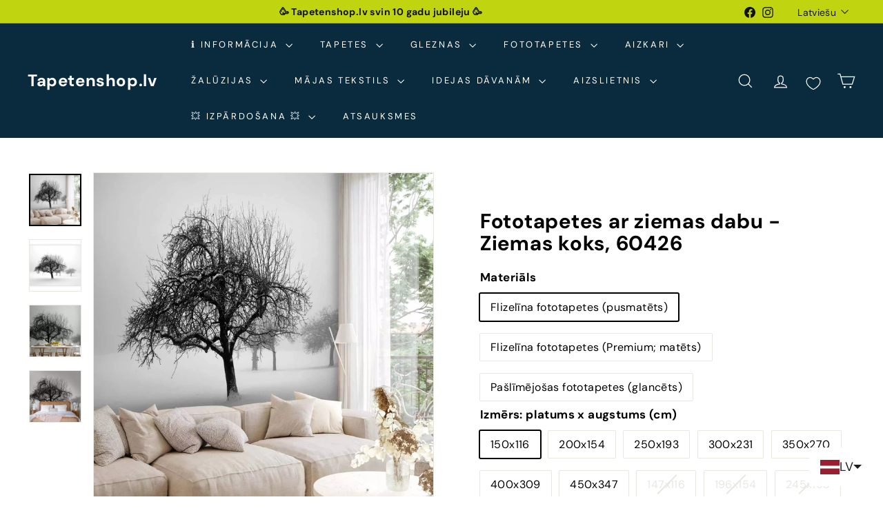

--- FILE ---
content_type: text/javascript; charset=utf-8
request_url: https://tapetenshop-lv.myshopify.com/products/fototapetes-60426-ziemas-koks.js?currency=EUR&country=LV
body_size: 1755
content:
{"id":457368928295,"title":"Fototapetes ar ziemas dabu - Ziemas koks, 60426","handle":"fototapetes-60426-ziemas-koks","description":"\u003ctable width=\"384\"\u003e\u003ctbody\u003e\n\u003ctr\u003e\n\u003ctd width=\"140\"\u003eNosaukums\u003c\/td\u003e\n\u003ctd width=\"244\"\u003eZiemas koks\u003c\/td\u003e\n\u003c\/tr\u003e\n\u003ctr\u003e\n\u003ctd\u003eTapešu veids\u003c\/td\u003e\n\u003ctd\u003eFototapetes\u003c\/td\u003e\n\u003c\/tr\u003e\n\u003ctr\u003e\n\u003ctd\u003eKrāsa\u003c\/td\u003e\n\u003ctd\u003eBalta, melnbalta\u003c\/td\u003e\n\u003c\/tr\u003e\n\u003ctr\u003e\n\u003ctd\u003eRaksts\u003c\/td\u003e\n\u003ctd\u003eAinava\u003c\/td\u003e\n\u003c\/tr\u003e\n\u003ctr\u003e\n\u003ctd\u003eMateriāls\u003c\/td\u003e\n\u003ctd\u003eFlizelīns\u003c\/td\u003e\n\u003c\/tr\u003e\n\u003ctr\u003e\n\u003ctd\u003eIzmērs\u003c\/td\u003e\n\u003ctd\u003eFototapetes slejas platums 50 cm\u003c\/td\u003e\n\u003c\/tr\u003e\n\u003c\/tbody\u003e\u003c\/table\u003e\u003cp\u003e \u003cspan\u003e\u003ca href=\"http:\/\/www.tapetenshop.lv\/pages\/apzimejumi-uz-tapetem\" title=\"Augsti noturīgas pie mitrās apstrādes\"\u003e\u003cimg src=\"\/\/cdn.shopify.com\/s\/files\/1\/1161\/4172\/files\/3W_thumb.png?1311074367167444568\" alt=\"\"\u003e\u003c\/a\u003e \u003c\/span\u003e\u003ca href=\"http:\/\/www.tapetenshop.lv\/pages\/apzimejumi-uz-tapetem\" title=\"Labi gaismas noturīgas.\"\u003e\u003cimg src=\"https:\/\/cdn.shopify.com\/s\/files\/1\/1161\/4172\/files\/sun_thumb.png?15370898325993033724\" alt=\"\"\u003e\u003c\/a\u003e\u003ca href=\"http:\/\/www.tapetenshop.lv\/pages\/apzimejumi-uz-tapetem\" title=\"Pilnībā tiek noņemtas sausas. Tiek atbrīvots tapešu svītras stūrītis, kas turpmāk ļauj pēc kārtas noņemt visas strēmeles.\"\u003e\u003cimg src=\"https:\/\/cdn.shopify.com\/s\/files\/1\/1161\/4172\/files\/nonemas_thumb.png?15370898325993033724\" alt=\"\"\u003e\u003c\/a\u003e\u003c\/p\u003e\u003cul\u003e\n\u003cli\u003eBlīvums: 120 g\/m2\u003c\/li\u003e\n\u003cli\u003eTapešu līme un detalizēta instrukcija nāk komplektā\u003c\/li\u003e\n\u003cli\u003e\u003ca title=\"Nopirkt instrumentus tapešu līmēšanai\" href=\"https:\/\/www.tapetenshop.lv\/collections\/instrumenti-tapesu-limesanai\"\u003e\u003cstrong\u003eIzvēlies kvalitatīvus instrumentus tapešu līmēšanai  ŠEIT \u0026lt;\u0026lt;\u0026lt;\u003c\/strong\u003e\u003c\/a\u003e\u003c\/li\u003e\n\u003cli\u003eMitrumizturīga druka\u003c\/li\u003e\n\u003cli\u003eMazgājamās \u003c\/li\u003e\n\u003cli\u003eEkoloģiskas krāsas bez smaržas\u003c\/li\u003e\n\u003cli\u003eĪpaši piemērotas guļamistabai, bērnu istabai un ēdamistabai\u003c\/li\u003e\n\u003cli\u003eIzturīgas pret izbalēšanu\u003c\/li\u003e\n\u003cli\u003eGarantēta augsta kvalitāte\u003c\/li\u003e\n\u003c\/ul\u003e","published_at":"2016-06-19T19:56:00+03:00","created_at":"2018-01-04T00:37:01+02:00","vendor":"G-ART","type":"Fototapetes","tags":["150116","150x105","200x140","250x175","300x210","350x256","400x280","450x315","balta","fields","flora","forest","fototapetes","fototapetes-un-aizkari-ar-skaistam-ainavam-un-dabu","g-art","landscape","melnbaltas","nature","plants","premium","trees","winter","XXL-fototapetes"],"price":3525,"price_min":3525,"price_max":17925,"available":true,"price_varies":true,"compare_at_price":4700,"compare_at_price_min":4700,"compare_at_price_max":23900,"compare_at_price_varies":true,"variants":[{"id":48811721457999,"title":"Flizelīna fototapetes (pusmatēts) \/ 150x116","option1":"Flizelīna fototapetes (pusmatēts)","option2":"150x116","option3":null,"sku":null,"requires_shipping":true,"taxable":true,"featured_image":null,"available":true,"name":"Fototapetes ar ziemas dabu - Ziemas koks, 60426 - Flizelīna fototapetes (pusmatēts) \/ 150x116","public_title":"Flizelīna fototapetes (pusmatēts) \/ 150x116","options":["Flizelīna fototapetes (pusmatēts)","150x116"],"price":3525,"weight":3000,"compare_at_price":4700,"inventory_quantity":0,"inventory_management":null,"inventory_policy":"deny","barcode":null,"requires_selling_plan":false,"selling_plan_allocations":[]},{"id":48811721490767,"title":"Flizelīna fototapetes (pusmatēts) \/ 200x154","option1":"Flizelīna fototapetes (pusmatēts)","option2":"200x154","option3":null,"sku":null,"requires_shipping":true,"taxable":true,"featured_image":null,"available":true,"name":"Fototapetes ar ziemas dabu - Ziemas koks, 60426 - Flizelīna fototapetes (pusmatēts) \/ 200x154","public_title":"Flizelīna fototapetes (pusmatēts) \/ 200x154","options":["Flizelīna fototapetes (pusmatēts)","200x154"],"price":4763,"weight":3000,"compare_at_price":6350,"inventory_quantity":0,"inventory_management":null,"inventory_policy":"deny","barcode":null,"requires_selling_plan":false,"selling_plan_allocations":[]},{"id":48811721523535,"title":"Flizelīna fototapetes (pusmatēts) \/ 250x193","option1":"Flizelīna fototapetes (pusmatēts)","option2":"250x193","option3":null,"sku":null,"requires_shipping":true,"taxable":true,"featured_image":null,"available":true,"name":"Fototapetes ar ziemas dabu - Ziemas koks, 60426 - Flizelīna fototapetes (pusmatēts) \/ 250x193","public_title":"Flizelīna fototapetes (pusmatēts) \/ 250x193","options":["Flizelīna fototapetes (pusmatēts)","250x193"],"price":6188,"weight":3000,"compare_at_price":8250,"inventory_quantity":0,"inventory_management":null,"inventory_policy":"deny","barcode":null,"requires_selling_plan":false,"selling_plan_allocations":[]},{"id":48811721556303,"title":"Flizelīna fototapetes (pusmatēts) \/ 300x231","option1":"Flizelīna fototapetes (pusmatēts)","option2":"300x231","option3":null,"sku":null,"requires_shipping":true,"taxable":true,"featured_image":null,"available":true,"name":"Fototapetes ar ziemas dabu - Ziemas koks, 60426 - Flizelīna fototapetes (pusmatēts) \/ 300x231","public_title":"Flizelīna fototapetes (pusmatēts) \/ 300x231","options":["Flizelīna fototapetes (pusmatēts)","300x231"],"price":7425,"weight":3000,"compare_at_price":9900,"inventory_quantity":0,"inventory_management":null,"inventory_policy":"deny","barcode":null,"requires_selling_plan":false,"selling_plan_allocations":[]},{"id":48811721589071,"title":"Flizelīna fototapetes (pusmatēts) \/ 350x270","option1":"Flizelīna fototapetes (pusmatēts)","option2":"350x270","option3":null,"sku":null,"requires_shipping":true,"taxable":true,"featured_image":null,"available":true,"name":"Fototapetes ar ziemas dabu - Ziemas koks, 60426 - Flizelīna fototapetes (pusmatēts) \/ 350x270","public_title":"Flizelīna fototapetes (pusmatēts) \/ 350x270","options":["Flizelīna fototapetes (pusmatēts)","350x270"],"price":8625,"weight":3000,"compare_at_price":11500,"inventory_quantity":0,"inventory_management":null,"inventory_policy":"deny","barcode":null,"requires_selling_plan":false,"selling_plan_allocations":[]},{"id":48811721621839,"title":"Flizelīna fototapetes (pusmatēts) \/ 400x309","option1":"Flizelīna fototapetes (pusmatēts)","option2":"400x309","option3":null,"sku":null,"requires_shipping":true,"taxable":true,"featured_image":null,"available":true,"name":"Fototapetes ar ziemas dabu - Ziemas koks, 60426 - Flizelīna fototapetes (pusmatēts) \/ 400x309","public_title":"Flizelīna fototapetes (pusmatēts) \/ 400x309","options":["Flizelīna fototapetes (pusmatēts)","400x309"],"price":9225,"weight":3000,"compare_at_price":12300,"inventory_quantity":0,"inventory_management":null,"inventory_policy":"deny","barcode":null,"requires_selling_plan":false,"selling_plan_allocations":[]},{"id":48811721654607,"title":"Flizelīna fototapetes (pusmatēts) \/ 450x347","option1":"Flizelīna fototapetes (pusmatēts)","option2":"450x347","option3":null,"sku":null,"requires_shipping":true,"taxable":true,"featured_image":null,"available":true,"name":"Fototapetes ar ziemas dabu - Ziemas koks, 60426 - Flizelīna fototapetes (pusmatēts) \/ 450x347","public_title":"Flizelīna fototapetes (pusmatēts) \/ 450x347","options":["Flizelīna fototapetes (pusmatēts)","450x347"],"price":11175,"weight":3000,"compare_at_price":14900,"inventory_quantity":0,"inventory_management":null,"inventory_policy":"deny","barcode":null,"requires_selling_plan":false,"selling_plan_allocations":[]},{"id":48811721687375,"title":"Flizelīna fototapetes (Premium; matēts) \/ 150x116","option1":"Flizelīna fototapetes (Premium; matēts)","option2":"150x116","option3":null,"sku":null,"requires_shipping":true,"taxable":true,"featured_image":null,"available":true,"name":"Fototapetes ar ziemas dabu - Ziemas koks, 60426 - Flizelīna fototapetes (Premium; matēts) \/ 150x116","public_title":"Flizelīna fototapetes (Premium; matēts) \/ 150x116","options":["Flizelīna fototapetes (Premium; matēts)","150x116"],"price":4425,"weight":3000,"compare_at_price":5900,"inventory_quantity":0,"inventory_management":null,"inventory_policy":"deny","barcode":null,"requires_selling_plan":false,"selling_plan_allocations":[]},{"id":48811721720143,"title":"Flizelīna fototapetes (Premium; matēts) \/ 200x154","option1":"Flizelīna fototapetes (Premium; matēts)","option2":"200x154","option3":null,"sku":null,"requires_shipping":true,"taxable":true,"featured_image":null,"available":true,"name":"Fototapetes ar ziemas dabu - Ziemas koks, 60426 - Flizelīna fototapetes (Premium; matēts) \/ 200x154","public_title":"Flizelīna fototapetes (Premium; matēts) \/ 200x154","options":["Flizelīna fototapetes (Premium; matēts)","200x154"],"price":6450,"weight":3000,"compare_at_price":8600,"inventory_quantity":0,"inventory_management":null,"inventory_policy":"deny","barcode":null,"requires_selling_plan":false,"selling_plan_allocations":[]},{"id":48811721752911,"title":"Flizelīna fototapetes (Premium; matēts) \/ 250x193","option1":"Flizelīna fototapetes (Premium; matēts)","option2":"250x193","option3":null,"sku":null,"requires_shipping":true,"taxable":true,"featured_image":null,"available":true,"name":"Fototapetes ar ziemas dabu - Ziemas koks, 60426 - Flizelīna fototapetes (Premium; matēts) \/ 250x193","public_title":"Flizelīna fototapetes (Premium; matēts) \/ 250x193","options":["Flizelīna fototapetes (Premium; matēts)","250x193"],"price":8175,"weight":3000,"compare_at_price":10900,"inventory_quantity":0,"inventory_management":null,"inventory_policy":"deny","barcode":null,"requires_selling_plan":false,"selling_plan_allocations":[]},{"id":48811721785679,"title":"Flizelīna fototapetes (Premium; matēts) \/ 300x231","option1":"Flizelīna fototapetes (Premium; matēts)","option2":"300x231","option3":null,"sku":null,"requires_shipping":true,"taxable":true,"featured_image":null,"available":true,"name":"Fototapetes ar ziemas dabu - Ziemas koks, 60426 - Flizelīna fototapetes (Premium; matēts) \/ 300x231","public_title":"Flizelīna fototapetes (Premium; matēts) \/ 300x231","options":["Flizelīna fototapetes (Premium; matēts)","300x231"],"price":11175,"weight":3000,"compare_at_price":14900,"inventory_quantity":0,"inventory_management":null,"inventory_policy":"deny","barcode":null,"requires_selling_plan":false,"selling_plan_allocations":[]},{"id":48811721818447,"title":"Flizelīna fototapetes (Premium; matēts) \/ 350x270","option1":"Flizelīna fototapetes (Premium; matēts)","option2":"350x270","option3":null,"sku":null,"requires_shipping":true,"taxable":true,"featured_image":null,"available":true,"name":"Fototapetes ar ziemas dabu - Ziemas koks, 60426 - Flizelīna fototapetes (Premium; matēts) \/ 350x270","public_title":"Flizelīna fototapetes (Premium; matēts) \/ 350x270","options":["Flizelīna fototapetes (Premium; matēts)","350x270"],"price":12975,"weight":3000,"compare_at_price":17300,"inventory_quantity":0,"inventory_management":null,"inventory_policy":"deny","barcode":null,"requires_selling_plan":false,"selling_plan_allocations":[]},{"id":48811721851215,"title":"Flizelīna fototapetes (Premium; matēts) \/ 400x309","option1":"Flizelīna fototapetes (Premium; matēts)","option2":"400x309","option3":null,"sku":null,"requires_shipping":true,"taxable":true,"featured_image":null,"available":true,"name":"Fototapetes ar ziemas dabu - Ziemas koks, 60426 - Flizelīna fototapetes (Premium; matēts) \/ 400x309","public_title":"Flizelīna fototapetes (Premium; matēts) \/ 400x309","options":["Flizelīna fototapetes (Premium; matēts)","400x309"],"price":14625,"weight":3000,"compare_at_price":19500,"inventory_quantity":0,"inventory_management":null,"inventory_policy":"deny","barcode":null,"requires_selling_plan":false,"selling_plan_allocations":[]},{"id":48811721883983,"title":"Flizelīna fototapetes (Premium; matēts) \/ 450x347","option1":"Flizelīna fototapetes (Premium; matēts)","option2":"450x347","option3":null,"sku":null,"requires_shipping":true,"taxable":true,"featured_image":null,"available":true,"name":"Fototapetes ar ziemas dabu - Ziemas koks, 60426 - Flizelīna fototapetes (Premium; matēts) \/ 450x347","public_title":"Flizelīna fototapetes (Premium; matēts) \/ 450x347","options":["Flizelīna fototapetes (Premium; matēts)","450x347"],"price":17925,"weight":3000,"compare_at_price":23900,"inventory_quantity":0,"inventory_management":null,"inventory_policy":"deny","barcode":null,"requires_selling_plan":false,"selling_plan_allocations":[]},{"id":48811721916751,"title":"Pašlīmējošas fototapetes (glancēts) \/ 147x116","option1":"Pašlīmējošas fototapetes (glancēts)","option2":"147x116","option3":null,"sku":null,"requires_shipping":true,"taxable":true,"featured_image":null,"available":true,"name":"Fototapetes ar ziemas dabu - Ziemas koks, 60426 - Pašlīmējošas fototapetes (glancēts) \/ 147x116","public_title":"Pašlīmējošas fototapetes (glancēts) \/ 147x116","options":["Pašlīmējošas fototapetes (glancēts)","147x116"],"price":4725,"weight":3000,"compare_at_price":6300,"inventory_quantity":0,"inventory_management":null,"inventory_policy":"deny","barcode":null,"requires_selling_plan":false,"selling_plan_allocations":[]},{"id":48811721949519,"title":"Pašlīmējošas fototapetes (glancēts) \/ 196x154","option1":"Pašlīmējošas fototapetes (glancēts)","option2":"196x154","option3":null,"sku":null,"requires_shipping":true,"taxable":true,"featured_image":null,"available":true,"name":"Fototapetes ar ziemas dabu - Ziemas koks, 60426 - Pašlīmējošas fototapetes (glancēts) \/ 196x154","public_title":"Pašlīmējošas fototapetes (glancēts) \/ 196x154","options":["Pašlīmējošas fototapetes (glancēts)","196x154"],"price":6150,"weight":3000,"compare_at_price":8200,"inventory_quantity":0,"inventory_management":null,"inventory_policy":"deny","barcode":null,"requires_selling_plan":false,"selling_plan_allocations":[]},{"id":48811721982287,"title":"Pašlīmējošas fototapetes (glancēts) \/ 245x193","option1":"Pašlīmējošas fototapetes (glancēts)","option2":"245x193","option3":null,"sku":null,"requires_shipping":true,"taxable":true,"featured_image":null,"available":true,"name":"Fototapetes ar ziemas dabu - Ziemas koks, 60426 - Pašlīmējošas fototapetes (glancēts) \/ 245x193","public_title":"Pašlīmējošas fototapetes (glancēts) \/ 245x193","options":["Pašlīmējošas fototapetes (glancēts)","245x193"],"price":7950,"weight":3000,"compare_at_price":10600,"inventory_quantity":0,"inventory_management":null,"inventory_policy":"deny","barcode":null,"requires_selling_plan":false,"selling_plan_allocations":[]},{"id":48811722015055,"title":"Pašlīmējošas fototapetes (glancēts) \/ 294x231","option1":"Pašlīmējošas fototapetes (glancēts)","option2":"294x231","option3":null,"sku":null,"requires_shipping":true,"taxable":true,"featured_image":null,"available":true,"name":"Fototapetes ar ziemas dabu - Ziemas koks, 60426 - Pašlīmējošas fototapetes (glancēts) \/ 294x231","public_title":"Pašlīmējošas fototapetes (glancēts) \/ 294x231","options":["Pašlīmējošas fototapetes (glancēts)","294x231"],"price":9675,"weight":3000,"compare_at_price":12900,"inventory_quantity":0,"inventory_management":null,"inventory_policy":"deny","barcode":null,"requires_selling_plan":false,"selling_plan_allocations":[]},{"id":48811722047823,"title":"Pašlīmējošas fototapetes (glancēts) \/ 343x270","option1":"Pašlīmējošas fototapetes (glancēts)","option2":"343x270","option3":null,"sku":null,"requires_shipping":true,"taxable":true,"featured_image":null,"available":true,"name":"Fototapetes ar ziemas dabu - Ziemas koks, 60426 - Pašlīmējošas fototapetes (glancēts) \/ 343x270","public_title":"Pašlīmējošas fototapetes (glancēts) \/ 343x270","options":["Pašlīmējošas fototapetes (glancēts)","343x270"],"price":10425,"weight":3000,"compare_at_price":13900,"inventory_quantity":0,"inventory_management":null,"inventory_policy":"deny","barcode":null,"requires_selling_plan":false,"selling_plan_allocations":[]},{"id":48811722080591,"title":"Pašlīmējošas fototapetes (glancēts) \/ 392x309","option1":"Pašlīmējošas fototapetes (glancēts)","option2":"392x309","option3":null,"sku":null,"requires_shipping":true,"taxable":true,"featured_image":null,"available":true,"name":"Fototapetes ar ziemas dabu - Ziemas koks, 60426 - Pašlīmējošas fototapetes (glancēts) \/ 392x309","public_title":"Pašlīmējošas fototapetes (glancēts) \/ 392x309","options":["Pašlīmējošas fototapetes (glancēts)","392x309"],"price":11925,"weight":3000,"compare_at_price":15900,"inventory_quantity":0,"inventory_management":null,"inventory_policy":"deny","barcode":null,"requires_selling_plan":false,"selling_plan_allocations":[]},{"id":48811722113359,"title":"Pašlīmējošas fototapetes (glancēts) \/ 441x347","option1":"Pašlīmējošas fototapetes (glancēts)","option2":"441x347","option3":null,"sku":null,"requires_shipping":true,"taxable":true,"featured_image":null,"available":true,"name":"Fototapetes ar ziemas dabu - Ziemas koks, 60426 - Pašlīmējošas fototapetes (glancēts) \/ 441x347","public_title":"Pašlīmējošas fototapetes (glancēts) \/ 441x347","options":["Pašlīmējošas fototapetes (glancēts)","441x347"],"price":13950,"weight":3000,"compare_at_price":18600,"inventory_quantity":0,"inventory_management":null,"inventory_policy":"deny","barcode":null,"requires_selling_plan":false,"selling_plan_allocations":[]}],"images":["\/\/cdn.shopify.com\/s\/files\/1\/1161\/4172\/files\/fototapetes-ar-ziemas-dabu-ziemas-koks-60426-72247816290639.webp?v=1732168221","\/\/cdn.shopify.com\/s\/files\/1\/1161\/4172\/files\/fototapetes-ar-ziemas-dabu-ziemas-koks-60426-72247815471439.webp?v=1732168224","\/\/cdn.shopify.com\/s\/files\/1\/1161\/4172\/files\/fototapetes-ar-ziemas-dabu-ziemas-koks-60426-72247815602511.webp?v=1732168027","\/\/cdn.shopify.com\/s\/files\/1\/1161\/4172\/files\/fototapetes-ar-ziemas-dabu-ziemas-koks-60426-72247816323407.webp?v=1732168031"],"featured_image":"\/\/cdn.shopify.com\/s\/files\/1\/1161\/4172\/files\/fototapetes-ar-ziemas-dabu-ziemas-koks-60426-72247816290639.webp?v=1732168221","options":[{"name":"Materiāls","position":1,"values":["Flizelīna fototapetes (pusmatēts)","Flizelīna fototapetes (Premium; matēts)","Pašlīmējošas fototapetes (glancēts)"]},{"name":"Izmērs: platums x augstums (cm)","position":2,"values":["150x116","200x154","250x193","300x231","350x270","400x309","450x347","147x116","196x154","245x193","294x231","343x270","392x309","441x347"]}],"url":"\/products\/fototapetes-60426-ziemas-koks","media":[{"alt":"Fototapetes ar melnbalto ziemas ainavu, 60426 -  G-ART","id":63418967753039,"position":1,"preview_image":{"aspect_ratio":1.0,"height":1500,"width":1500,"src":"https:\/\/cdn.shopify.com\/s\/files\/1\/1161\/4172\/files\/fototapetes-ar-ziemas-dabu-ziemas-koks-60426-72247816290639.webp?v=1732168221"},"aspect_ratio":1.0,"height":1500,"media_type":"image","src":"https:\/\/cdn.shopify.com\/s\/files\/1\/1161\/4172\/files\/fototapetes-ar-ziemas-dabu-ziemas-koks-60426-72247816290639.webp?v=1732168221","width":1500},{"alt":"Fototapetes ar melnbalto ziemas ainavu, 60426 -  G-ART","id":63418967687503,"position":2,"preview_image":{"aspect_ratio":1.0,"height":1500,"width":1500,"src":"https:\/\/cdn.shopify.com\/s\/files\/1\/1161\/4172\/files\/fototapetes-ar-ziemas-dabu-ziemas-koks-60426-72247815471439.webp?v=1732168224"},"aspect_ratio":1.0,"height":1500,"media_type":"image","src":"https:\/\/cdn.shopify.com\/s\/files\/1\/1161\/4172\/files\/fototapetes-ar-ziemas-dabu-ziemas-koks-60426-72247815471439.webp?v=1732168224","width":1500},{"alt":"Fototapetes ar melnbalto ziemas ainavu, 60426 -  G-ART","id":63418967621967,"position":3,"preview_image":{"aspect_ratio":1.0,"height":1500,"width":1500,"src":"https:\/\/cdn.shopify.com\/s\/files\/1\/1161\/4172\/files\/fototapetes-ar-ziemas-dabu-ziemas-koks-60426-72247815602511.webp?v=1732168027"},"aspect_ratio":1.0,"height":1500,"media_type":"image","src":"https:\/\/cdn.shopify.com\/s\/files\/1\/1161\/4172\/files\/fototapetes-ar-ziemas-dabu-ziemas-koks-60426-72247815602511.webp?v=1732168027","width":1500},{"alt":"Fototapetes ar melnbalto ziemas ainavu, 60426 -  G-ART","id":63418967654735,"position":4,"preview_image":{"aspect_ratio":1.0,"height":1500,"width":1500,"src":"https:\/\/cdn.shopify.com\/s\/files\/1\/1161\/4172\/files\/fototapetes-ar-ziemas-dabu-ziemas-koks-60426-72247816323407.webp?v=1732168031"},"aspect_ratio":1.0,"height":1500,"media_type":"image","src":"https:\/\/cdn.shopify.com\/s\/files\/1\/1161\/4172\/files\/fototapetes-ar-ziemas-dabu-ziemas-koks-60426-72247816323407.webp?v=1732168031","width":1500}],"requires_selling_plan":false,"selling_plan_groups":[]}

--- FILE ---
content_type: text/javascript; charset=utf-8
request_url: https://tapetenshop-lv.myshopify.com/products/fototapetes-60426-ziemas-koks.js?app=product-samples
body_size: 2673
content:
{"id":457368928295,"title":"Fototapetes ar ziemas dabu - Ziemas koks, 60426","handle":"fototapetes-60426-ziemas-koks","description":"\u003ctable width=\"384\"\u003e\u003ctbody\u003e\n\u003ctr\u003e\n\u003ctd width=\"140\"\u003eNosaukums\u003c\/td\u003e\n\u003ctd width=\"244\"\u003eZiemas koks\u003c\/td\u003e\n\u003c\/tr\u003e\n\u003ctr\u003e\n\u003ctd\u003eTapešu veids\u003c\/td\u003e\n\u003ctd\u003eFototapetes\u003c\/td\u003e\n\u003c\/tr\u003e\n\u003ctr\u003e\n\u003ctd\u003eKrāsa\u003c\/td\u003e\n\u003ctd\u003eBalta, melnbalta\u003c\/td\u003e\n\u003c\/tr\u003e\n\u003ctr\u003e\n\u003ctd\u003eRaksts\u003c\/td\u003e\n\u003ctd\u003eAinava\u003c\/td\u003e\n\u003c\/tr\u003e\n\u003ctr\u003e\n\u003ctd\u003eMateriāls\u003c\/td\u003e\n\u003ctd\u003eFlizelīns\u003c\/td\u003e\n\u003c\/tr\u003e\n\u003ctr\u003e\n\u003ctd\u003eIzmērs\u003c\/td\u003e\n\u003ctd\u003eFototapetes slejas platums 50 cm\u003c\/td\u003e\n\u003c\/tr\u003e\n\u003c\/tbody\u003e\u003c\/table\u003e\u003cp\u003e \u003cspan\u003e\u003ca href=\"http:\/\/www.tapetenshop.lv\/pages\/apzimejumi-uz-tapetem\" title=\"Augsti noturīgas pie mitrās apstrādes\"\u003e\u003cimg src=\"\/\/cdn.shopify.com\/s\/files\/1\/1161\/4172\/files\/3W_thumb.png?1311074367167444568\" alt=\"\"\u003e\u003c\/a\u003e \u003c\/span\u003e\u003ca href=\"http:\/\/www.tapetenshop.lv\/pages\/apzimejumi-uz-tapetem\" title=\"Labi gaismas noturīgas.\"\u003e\u003cimg src=\"https:\/\/cdn.shopify.com\/s\/files\/1\/1161\/4172\/files\/sun_thumb.png?15370898325993033724\" alt=\"\"\u003e\u003c\/a\u003e\u003ca href=\"http:\/\/www.tapetenshop.lv\/pages\/apzimejumi-uz-tapetem\" title=\"Pilnībā tiek noņemtas sausas. Tiek atbrīvots tapešu svītras stūrītis, kas turpmāk ļauj pēc kārtas noņemt visas strēmeles.\"\u003e\u003cimg src=\"https:\/\/cdn.shopify.com\/s\/files\/1\/1161\/4172\/files\/nonemas_thumb.png?15370898325993033724\" alt=\"\"\u003e\u003c\/a\u003e\u003c\/p\u003e\u003cul\u003e\n\u003cli\u003eBlīvums: 120 g\/m2\u003c\/li\u003e\n\u003cli\u003eTapešu līme un detalizēta instrukcija nāk komplektā\u003c\/li\u003e\n\u003cli\u003e\u003ca title=\"Nopirkt instrumentus tapešu līmēšanai\" href=\"https:\/\/www.tapetenshop.lv\/collections\/instrumenti-tapesu-limesanai\"\u003e\u003cstrong\u003eIzvēlies kvalitatīvus instrumentus tapešu līmēšanai  ŠEIT \u0026lt;\u0026lt;\u0026lt;\u003c\/strong\u003e\u003c\/a\u003e\u003c\/li\u003e\n\u003cli\u003eMitrumizturīga druka\u003c\/li\u003e\n\u003cli\u003eMazgājamās \u003c\/li\u003e\n\u003cli\u003eEkoloģiskas krāsas bez smaržas\u003c\/li\u003e\n\u003cli\u003eĪpaši piemērotas guļamistabai, bērnu istabai un ēdamistabai\u003c\/li\u003e\n\u003cli\u003eIzturīgas pret izbalēšanu\u003c\/li\u003e\n\u003cli\u003eGarantēta augsta kvalitāte\u003c\/li\u003e\n\u003c\/ul\u003e","published_at":"2016-06-19T19:56:00+03:00","created_at":"2018-01-04T00:37:01+02:00","vendor":"G-ART","type":"Fototapetes","tags":["150116","150x105","200x140","250x175","300x210","350x256","400x280","450x315","balta","fields","flora","forest","fototapetes","fototapetes-un-aizkari-ar-skaistam-ainavam-un-dabu","g-art","landscape","melnbaltas","nature","plants","premium","trees","winter","XXL-fototapetes"],"price":3525,"price_min":3525,"price_max":17925,"available":true,"price_varies":true,"compare_at_price":4700,"compare_at_price_min":4700,"compare_at_price_max":23900,"compare_at_price_varies":true,"variants":[{"id":48811721457999,"title":"Flizelīna fototapetes (pusmatēts) \/ 150x116","option1":"Flizelīna fototapetes (pusmatēts)","option2":"150x116","option3":null,"sku":null,"requires_shipping":true,"taxable":true,"featured_image":null,"available":true,"name":"Fototapetes ar ziemas dabu - Ziemas koks, 60426 - Flizelīna fototapetes (pusmatēts) \/ 150x116","public_title":"Flizelīna fototapetes (pusmatēts) \/ 150x116","options":["Flizelīna fototapetes (pusmatēts)","150x116"],"price":3525,"weight":3000,"compare_at_price":4700,"inventory_quantity":0,"inventory_management":null,"inventory_policy":"deny","barcode":null,"requires_selling_plan":false,"selling_plan_allocations":[]},{"id":48811721490767,"title":"Flizelīna fototapetes (pusmatēts) \/ 200x154","option1":"Flizelīna fototapetes (pusmatēts)","option2":"200x154","option3":null,"sku":null,"requires_shipping":true,"taxable":true,"featured_image":null,"available":true,"name":"Fototapetes ar ziemas dabu - Ziemas koks, 60426 - Flizelīna fototapetes (pusmatēts) \/ 200x154","public_title":"Flizelīna fototapetes (pusmatēts) \/ 200x154","options":["Flizelīna fototapetes (pusmatēts)","200x154"],"price":4763,"weight":3000,"compare_at_price":6350,"inventory_quantity":0,"inventory_management":null,"inventory_policy":"deny","barcode":null,"requires_selling_plan":false,"selling_plan_allocations":[]},{"id":48811721523535,"title":"Flizelīna fototapetes (pusmatēts) \/ 250x193","option1":"Flizelīna fototapetes (pusmatēts)","option2":"250x193","option3":null,"sku":null,"requires_shipping":true,"taxable":true,"featured_image":null,"available":true,"name":"Fototapetes ar ziemas dabu - Ziemas koks, 60426 - Flizelīna fototapetes (pusmatēts) \/ 250x193","public_title":"Flizelīna fototapetes (pusmatēts) \/ 250x193","options":["Flizelīna fototapetes (pusmatēts)","250x193"],"price":6188,"weight":3000,"compare_at_price":8250,"inventory_quantity":0,"inventory_management":null,"inventory_policy":"deny","barcode":null,"requires_selling_plan":false,"selling_plan_allocations":[]},{"id":48811721556303,"title":"Flizelīna fototapetes (pusmatēts) \/ 300x231","option1":"Flizelīna fototapetes (pusmatēts)","option2":"300x231","option3":null,"sku":null,"requires_shipping":true,"taxable":true,"featured_image":null,"available":true,"name":"Fototapetes ar ziemas dabu - Ziemas koks, 60426 - Flizelīna fototapetes (pusmatēts) \/ 300x231","public_title":"Flizelīna fototapetes (pusmatēts) \/ 300x231","options":["Flizelīna fototapetes (pusmatēts)","300x231"],"price":7425,"weight":3000,"compare_at_price":9900,"inventory_quantity":0,"inventory_management":null,"inventory_policy":"deny","barcode":null,"requires_selling_plan":false,"selling_plan_allocations":[]},{"id":48811721589071,"title":"Flizelīna fototapetes (pusmatēts) \/ 350x270","option1":"Flizelīna fototapetes (pusmatēts)","option2":"350x270","option3":null,"sku":null,"requires_shipping":true,"taxable":true,"featured_image":null,"available":true,"name":"Fototapetes ar ziemas dabu - Ziemas koks, 60426 - Flizelīna fototapetes (pusmatēts) \/ 350x270","public_title":"Flizelīna fototapetes (pusmatēts) \/ 350x270","options":["Flizelīna fototapetes (pusmatēts)","350x270"],"price":8625,"weight":3000,"compare_at_price":11500,"inventory_quantity":0,"inventory_management":null,"inventory_policy":"deny","barcode":null,"requires_selling_plan":false,"selling_plan_allocations":[]},{"id":48811721621839,"title":"Flizelīna fototapetes (pusmatēts) \/ 400x309","option1":"Flizelīna fototapetes (pusmatēts)","option2":"400x309","option3":null,"sku":null,"requires_shipping":true,"taxable":true,"featured_image":null,"available":true,"name":"Fototapetes ar ziemas dabu - Ziemas koks, 60426 - Flizelīna fototapetes (pusmatēts) \/ 400x309","public_title":"Flizelīna fototapetes (pusmatēts) \/ 400x309","options":["Flizelīna fototapetes (pusmatēts)","400x309"],"price":9225,"weight":3000,"compare_at_price":12300,"inventory_quantity":0,"inventory_management":null,"inventory_policy":"deny","barcode":null,"requires_selling_plan":false,"selling_plan_allocations":[]},{"id":48811721654607,"title":"Flizelīna fototapetes (pusmatēts) \/ 450x347","option1":"Flizelīna fototapetes (pusmatēts)","option2":"450x347","option3":null,"sku":null,"requires_shipping":true,"taxable":true,"featured_image":null,"available":true,"name":"Fototapetes ar ziemas dabu - Ziemas koks, 60426 - Flizelīna fototapetes (pusmatēts) \/ 450x347","public_title":"Flizelīna fototapetes (pusmatēts) \/ 450x347","options":["Flizelīna fototapetes (pusmatēts)","450x347"],"price":11175,"weight":3000,"compare_at_price":14900,"inventory_quantity":0,"inventory_management":null,"inventory_policy":"deny","barcode":null,"requires_selling_plan":false,"selling_plan_allocations":[]},{"id":48811721687375,"title":"Flizelīna fototapetes (Premium; matēts) \/ 150x116","option1":"Flizelīna fototapetes (Premium; matēts)","option2":"150x116","option3":null,"sku":null,"requires_shipping":true,"taxable":true,"featured_image":null,"available":true,"name":"Fototapetes ar ziemas dabu - Ziemas koks, 60426 - Flizelīna fototapetes (Premium; matēts) \/ 150x116","public_title":"Flizelīna fototapetes (Premium; matēts) \/ 150x116","options":["Flizelīna fototapetes (Premium; matēts)","150x116"],"price":4425,"weight":3000,"compare_at_price":5900,"inventory_quantity":0,"inventory_management":null,"inventory_policy":"deny","barcode":null,"requires_selling_plan":false,"selling_plan_allocations":[]},{"id":48811721720143,"title":"Flizelīna fototapetes (Premium; matēts) \/ 200x154","option1":"Flizelīna fototapetes (Premium; matēts)","option2":"200x154","option3":null,"sku":null,"requires_shipping":true,"taxable":true,"featured_image":null,"available":true,"name":"Fototapetes ar ziemas dabu - Ziemas koks, 60426 - Flizelīna fototapetes (Premium; matēts) \/ 200x154","public_title":"Flizelīna fototapetes (Premium; matēts) \/ 200x154","options":["Flizelīna fototapetes (Premium; matēts)","200x154"],"price":6450,"weight":3000,"compare_at_price":8600,"inventory_quantity":0,"inventory_management":null,"inventory_policy":"deny","barcode":null,"requires_selling_plan":false,"selling_plan_allocations":[]},{"id":48811721752911,"title":"Flizelīna fototapetes (Premium; matēts) \/ 250x193","option1":"Flizelīna fototapetes (Premium; matēts)","option2":"250x193","option3":null,"sku":null,"requires_shipping":true,"taxable":true,"featured_image":null,"available":true,"name":"Fototapetes ar ziemas dabu - Ziemas koks, 60426 - Flizelīna fototapetes (Premium; matēts) \/ 250x193","public_title":"Flizelīna fototapetes (Premium; matēts) \/ 250x193","options":["Flizelīna fototapetes (Premium; matēts)","250x193"],"price":8175,"weight":3000,"compare_at_price":10900,"inventory_quantity":0,"inventory_management":null,"inventory_policy":"deny","barcode":null,"requires_selling_plan":false,"selling_plan_allocations":[]},{"id":48811721785679,"title":"Flizelīna fototapetes (Premium; matēts) \/ 300x231","option1":"Flizelīna fototapetes (Premium; matēts)","option2":"300x231","option3":null,"sku":null,"requires_shipping":true,"taxable":true,"featured_image":null,"available":true,"name":"Fototapetes ar ziemas dabu - Ziemas koks, 60426 - Flizelīna fototapetes (Premium; matēts) \/ 300x231","public_title":"Flizelīna fototapetes (Premium; matēts) \/ 300x231","options":["Flizelīna fototapetes (Premium; matēts)","300x231"],"price":11175,"weight":3000,"compare_at_price":14900,"inventory_quantity":0,"inventory_management":null,"inventory_policy":"deny","barcode":null,"requires_selling_plan":false,"selling_plan_allocations":[]},{"id":48811721818447,"title":"Flizelīna fototapetes (Premium; matēts) \/ 350x270","option1":"Flizelīna fototapetes (Premium; matēts)","option2":"350x270","option3":null,"sku":null,"requires_shipping":true,"taxable":true,"featured_image":null,"available":true,"name":"Fototapetes ar ziemas dabu - Ziemas koks, 60426 - Flizelīna fototapetes (Premium; matēts) \/ 350x270","public_title":"Flizelīna fototapetes (Premium; matēts) \/ 350x270","options":["Flizelīna fototapetes (Premium; matēts)","350x270"],"price":12975,"weight":3000,"compare_at_price":17300,"inventory_quantity":0,"inventory_management":null,"inventory_policy":"deny","barcode":null,"requires_selling_plan":false,"selling_plan_allocations":[]},{"id":48811721851215,"title":"Flizelīna fototapetes (Premium; matēts) \/ 400x309","option1":"Flizelīna fototapetes (Premium; matēts)","option2":"400x309","option3":null,"sku":null,"requires_shipping":true,"taxable":true,"featured_image":null,"available":true,"name":"Fototapetes ar ziemas dabu - Ziemas koks, 60426 - Flizelīna fototapetes (Premium; matēts) \/ 400x309","public_title":"Flizelīna fototapetes (Premium; matēts) \/ 400x309","options":["Flizelīna fototapetes (Premium; matēts)","400x309"],"price":14625,"weight":3000,"compare_at_price":19500,"inventory_quantity":0,"inventory_management":null,"inventory_policy":"deny","barcode":null,"requires_selling_plan":false,"selling_plan_allocations":[]},{"id":48811721883983,"title":"Flizelīna fototapetes (Premium; matēts) \/ 450x347","option1":"Flizelīna fototapetes (Premium; matēts)","option2":"450x347","option3":null,"sku":null,"requires_shipping":true,"taxable":true,"featured_image":null,"available":true,"name":"Fototapetes ar ziemas dabu - Ziemas koks, 60426 - Flizelīna fototapetes (Premium; matēts) \/ 450x347","public_title":"Flizelīna fototapetes (Premium; matēts) \/ 450x347","options":["Flizelīna fototapetes (Premium; matēts)","450x347"],"price":17925,"weight":3000,"compare_at_price":23900,"inventory_quantity":0,"inventory_management":null,"inventory_policy":"deny","barcode":null,"requires_selling_plan":false,"selling_plan_allocations":[]},{"id":48811721916751,"title":"Pašlīmējošas fototapetes (glancēts) \/ 147x116","option1":"Pašlīmējošas fototapetes (glancēts)","option2":"147x116","option3":null,"sku":null,"requires_shipping":true,"taxable":true,"featured_image":null,"available":true,"name":"Fototapetes ar ziemas dabu - Ziemas koks, 60426 - Pašlīmējošas fototapetes (glancēts) \/ 147x116","public_title":"Pašlīmējošas fototapetes (glancēts) \/ 147x116","options":["Pašlīmējošas fototapetes (glancēts)","147x116"],"price":4725,"weight":3000,"compare_at_price":6300,"inventory_quantity":0,"inventory_management":null,"inventory_policy":"deny","barcode":null,"requires_selling_plan":false,"selling_plan_allocations":[]},{"id":48811721949519,"title":"Pašlīmējošas fototapetes (glancēts) \/ 196x154","option1":"Pašlīmējošas fototapetes (glancēts)","option2":"196x154","option3":null,"sku":null,"requires_shipping":true,"taxable":true,"featured_image":null,"available":true,"name":"Fototapetes ar ziemas dabu - Ziemas koks, 60426 - Pašlīmējošas fototapetes (glancēts) \/ 196x154","public_title":"Pašlīmējošas fototapetes (glancēts) \/ 196x154","options":["Pašlīmējošas fototapetes (glancēts)","196x154"],"price":6150,"weight":3000,"compare_at_price":8200,"inventory_quantity":0,"inventory_management":null,"inventory_policy":"deny","barcode":null,"requires_selling_plan":false,"selling_plan_allocations":[]},{"id":48811721982287,"title":"Pašlīmējošas fototapetes (glancēts) \/ 245x193","option1":"Pašlīmējošas fototapetes (glancēts)","option2":"245x193","option3":null,"sku":null,"requires_shipping":true,"taxable":true,"featured_image":null,"available":true,"name":"Fototapetes ar ziemas dabu - Ziemas koks, 60426 - Pašlīmējošas fototapetes (glancēts) \/ 245x193","public_title":"Pašlīmējošas fototapetes (glancēts) \/ 245x193","options":["Pašlīmējošas fototapetes (glancēts)","245x193"],"price":7950,"weight":3000,"compare_at_price":10600,"inventory_quantity":0,"inventory_management":null,"inventory_policy":"deny","barcode":null,"requires_selling_plan":false,"selling_plan_allocations":[]},{"id":48811722015055,"title":"Pašlīmējošas fototapetes (glancēts) \/ 294x231","option1":"Pašlīmējošas fototapetes (glancēts)","option2":"294x231","option3":null,"sku":null,"requires_shipping":true,"taxable":true,"featured_image":null,"available":true,"name":"Fototapetes ar ziemas dabu - Ziemas koks, 60426 - Pašlīmējošas fototapetes (glancēts) \/ 294x231","public_title":"Pašlīmējošas fototapetes (glancēts) \/ 294x231","options":["Pašlīmējošas fototapetes (glancēts)","294x231"],"price":9675,"weight":3000,"compare_at_price":12900,"inventory_quantity":0,"inventory_management":null,"inventory_policy":"deny","barcode":null,"requires_selling_plan":false,"selling_plan_allocations":[]},{"id":48811722047823,"title":"Pašlīmējošas fototapetes (glancēts) \/ 343x270","option1":"Pašlīmējošas fototapetes (glancēts)","option2":"343x270","option3":null,"sku":null,"requires_shipping":true,"taxable":true,"featured_image":null,"available":true,"name":"Fototapetes ar ziemas dabu - Ziemas koks, 60426 - Pašlīmējošas fototapetes (glancēts) \/ 343x270","public_title":"Pašlīmējošas fototapetes (glancēts) \/ 343x270","options":["Pašlīmējošas fototapetes (glancēts)","343x270"],"price":10425,"weight":3000,"compare_at_price":13900,"inventory_quantity":0,"inventory_management":null,"inventory_policy":"deny","barcode":null,"requires_selling_plan":false,"selling_plan_allocations":[]},{"id":48811722080591,"title":"Pašlīmējošas fototapetes (glancēts) \/ 392x309","option1":"Pašlīmējošas fototapetes (glancēts)","option2":"392x309","option3":null,"sku":null,"requires_shipping":true,"taxable":true,"featured_image":null,"available":true,"name":"Fototapetes ar ziemas dabu - Ziemas koks, 60426 - Pašlīmējošas fototapetes (glancēts) \/ 392x309","public_title":"Pašlīmējošas fototapetes (glancēts) \/ 392x309","options":["Pašlīmējošas fototapetes (glancēts)","392x309"],"price":11925,"weight":3000,"compare_at_price":15900,"inventory_quantity":0,"inventory_management":null,"inventory_policy":"deny","barcode":null,"requires_selling_plan":false,"selling_plan_allocations":[]},{"id":48811722113359,"title":"Pašlīmējošas fototapetes (glancēts) \/ 441x347","option1":"Pašlīmējošas fototapetes (glancēts)","option2":"441x347","option3":null,"sku":null,"requires_shipping":true,"taxable":true,"featured_image":null,"available":true,"name":"Fototapetes ar ziemas dabu - Ziemas koks, 60426 - Pašlīmējošas fototapetes (glancēts) \/ 441x347","public_title":"Pašlīmējošas fototapetes (glancēts) \/ 441x347","options":["Pašlīmējošas fototapetes (glancēts)","441x347"],"price":13950,"weight":3000,"compare_at_price":18600,"inventory_quantity":0,"inventory_management":null,"inventory_policy":"deny","barcode":null,"requires_selling_plan":false,"selling_plan_allocations":[]}],"images":["\/\/cdn.shopify.com\/s\/files\/1\/1161\/4172\/files\/fototapetes-ar-ziemas-dabu-ziemas-koks-60426-72247816290639.webp?v=1732168221","\/\/cdn.shopify.com\/s\/files\/1\/1161\/4172\/files\/fototapetes-ar-ziemas-dabu-ziemas-koks-60426-72247815471439.webp?v=1732168224","\/\/cdn.shopify.com\/s\/files\/1\/1161\/4172\/files\/fototapetes-ar-ziemas-dabu-ziemas-koks-60426-72247815602511.webp?v=1732168027","\/\/cdn.shopify.com\/s\/files\/1\/1161\/4172\/files\/fototapetes-ar-ziemas-dabu-ziemas-koks-60426-72247816323407.webp?v=1732168031"],"featured_image":"\/\/cdn.shopify.com\/s\/files\/1\/1161\/4172\/files\/fototapetes-ar-ziemas-dabu-ziemas-koks-60426-72247816290639.webp?v=1732168221","options":[{"name":"Materiāls","position":1,"values":["Flizelīna fototapetes (pusmatēts)","Flizelīna fototapetes (Premium; matēts)","Pašlīmējošas fototapetes (glancēts)"]},{"name":"Izmērs: platums x augstums (cm)","position":2,"values":["150x116","200x154","250x193","300x231","350x270","400x309","450x347","147x116","196x154","245x193","294x231","343x270","392x309","441x347"]}],"url":"\/products\/fototapetes-60426-ziemas-koks","media":[{"alt":"Fototapetes ar melnbalto ziemas ainavu, 60426 -  G-ART","id":63418967753039,"position":1,"preview_image":{"aspect_ratio":1.0,"height":1500,"width":1500,"src":"https:\/\/cdn.shopify.com\/s\/files\/1\/1161\/4172\/files\/fototapetes-ar-ziemas-dabu-ziemas-koks-60426-72247816290639.webp?v=1732168221"},"aspect_ratio":1.0,"height":1500,"media_type":"image","src":"https:\/\/cdn.shopify.com\/s\/files\/1\/1161\/4172\/files\/fototapetes-ar-ziemas-dabu-ziemas-koks-60426-72247816290639.webp?v=1732168221","width":1500},{"alt":"Fototapetes ar melnbalto ziemas ainavu, 60426 -  G-ART","id":63418967687503,"position":2,"preview_image":{"aspect_ratio":1.0,"height":1500,"width":1500,"src":"https:\/\/cdn.shopify.com\/s\/files\/1\/1161\/4172\/files\/fototapetes-ar-ziemas-dabu-ziemas-koks-60426-72247815471439.webp?v=1732168224"},"aspect_ratio":1.0,"height":1500,"media_type":"image","src":"https:\/\/cdn.shopify.com\/s\/files\/1\/1161\/4172\/files\/fototapetes-ar-ziemas-dabu-ziemas-koks-60426-72247815471439.webp?v=1732168224","width":1500},{"alt":"Fototapetes ar melnbalto ziemas ainavu, 60426 -  G-ART","id":63418967621967,"position":3,"preview_image":{"aspect_ratio":1.0,"height":1500,"width":1500,"src":"https:\/\/cdn.shopify.com\/s\/files\/1\/1161\/4172\/files\/fototapetes-ar-ziemas-dabu-ziemas-koks-60426-72247815602511.webp?v=1732168027"},"aspect_ratio":1.0,"height":1500,"media_type":"image","src":"https:\/\/cdn.shopify.com\/s\/files\/1\/1161\/4172\/files\/fototapetes-ar-ziemas-dabu-ziemas-koks-60426-72247815602511.webp?v=1732168027","width":1500},{"alt":"Fototapetes ar melnbalto ziemas ainavu, 60426 -  G-ART","id":63418967654735,"position":4,"preview_image":{"aspect_ratio":1.0,"height":1500,"width":1500,"src":"https:\/\/cdn.shopify.com\/s\/files\/1\/1161\/4172\/files\/fototapetes-ar-ziemas-dabu-ziemas-koks-60426-72247816323407.webp?v=1732168031"},"aspect_ratio":1.0,"height":1500,"media_type":"image","src":"https:\/\/cdn.shopify.com\/s\/files\/1\/1161\/4172\/files\/fototapetes-ar-ziemas-dabu-ziemas-koks-60426-72247816323407.webp?v=1732168031","width":1500}],"requires_selling_plan":false,"selling_plan_groups":[]}

--- FILE ---
content_type: text/javascript; charset=utf-8
request_url: https://tapetenshop-lv.myshopify.com/products/fototapetes-60426-ziemas-koks.js?currency=EUR&country=LV
body_size: 2365
content:
{"id":457368928295,"title":"Fototapetes ar ziemas dabu - Ziemas koks, 60426","handle":"fototapetes-60426-ziemas-koks","description":"\u003ctable width=\"384\"\u003e\u003ctbody\u003e\n\u003ctr\u003e\n\u003ctd width=\"140\"\u003eNosaukums\u003c\/td\u003e\n\u003ctd width=\"244\"\u003eZiemas koks\u003c\/td\u003e\n\u003c\/tr\u003e\n\u003ctr\u003e\n\u003ctd\u003eTapešu veids\u003c\/td\u003e\n\u003ctd\u003eFototapetes\u003c\/td\u003e\n\u003c\/tr\u003e\n\u003ctr\u003e\n\u003ctd\u003eKrāsa\u003c\/td\u003e\n\u003ctd\u003eBalta, melnbalta\u003c\/td\u003e\n\u003c\/tr\u003e\n\u003ctr\u003e\n\u003ctd\u003eRaksts\u003c\/td\u003e\n\u003ctd\u003eAinava\u003c\/td\u003e\n\u003c\/tr\u003e\n\u003ctr\u003e\n\u003ctd\u003eMateriāls\u003c\/td\u003e\n\u003ctd\u003eFlizelīns\u003c\/td\u003e\n\u003c\/tr\u003e\n\u003ctr\u003e\n\u003ctd\u003eIzmērs\u003c\/td\u003e\n\u003ctd\u003eFototapetes slejas platums 50 cm\u003c\/td\u003e\n\u003c\/tr\u003e\n\u003c\/tbody\u003e\u003c\/table\u003e\u003cp\u003e \u003cspan\u003e\u003ca href=\"http:\/\/www.tapetenshop.lv\/pages\/apzimejumi-uz-tapetem\" title=\"Augsti noturīgas pie mitrās apstrādes\"\u003e\u003cimg src=\"\/\/cdn.shopify.com\/s\/files\/1\/1161\/4172\/files\/3W_thumb.png?1311074367167444568\" alt=\"\"\u003e\u003c\/a\u003e \u003c\/span\u003e\u003ca href=\"http:\/\/www.tapetenshop.lv\/pages\/apzimejumi-uz-tapetem\" title=\"Labi gaismas noturīgas.\"\u003e\u003cimg src=\"https:\/\/cdn.shopify.com\/s\/files\/1\/1161\/4172\/files\/sun_thumb.png?15370898325993033724\" alt=\"\"\u003e\u003c\/a\u003e\u003ca href=\"http:\/\/www.tapetenshop.lv\/pages\/apzimejumi-uz-tapetem\" title=\"Pilnībā tiek noņemtas sausas. Tiek atbrīvots tapešu svītras stūrītis, kas turpmāk ļauj pēc kārtas noņemt visas strēmeles.\"\u003e\u003cimg src=\"https:\/\/cdn.shopify.com\/s\/files\/1\/1161\/4172\/files\/nonemas_thumb.png?15370898325993033724\" alt=\"\"\u003e\u003c\/a\u003e\u003c\/p\u003e\u003cul\u003e\n\u003cli\u003eBlīvums: 120 g\/m2\u003c\/li\u003e\n\u003cli\u003eTapešu līme un detalizēta instrukcija nāk komplektā\u003c\/li\u003e\n\u003cli\u003e\u003ca title=\"Nopirkt instrumentus tapešu līmēšanai\" href=\"https:\/\/www.tapetenshop.lv\/collections\/instrumenti-tapesu-limesanai\"\u003e\u003cstrong\u003eIzvēlies kvalitatīvus instrumentus tapešu līmēšanai  ŠEIT \u0026lt;\u0026lt;\u0026lt;\u003c\/strong\u003e\u003c\/a\u003e\u003c\/li\u003e\n\u003cli\u003eMitrumizturīga druka\u003c\/li\u003e\n\u003cli\u003eMazgājamās \u003c\/li\u003e\n\u003cli\u003eEkoloģiskas krāsas bez smaržas\u003c\/li\u003e\n\u003cli\u003eĪpaši piemērotas guļamistabai, bērnu istabai un ēdamistabai\u003c\/li\u003e\n\u003cli\u003eIzturīgas pret izbalēšanu\u003c\/li\u003e\n\u003cli\u003eGarantēta augsta kvalitāte\u003c\/li\u003e\n\u003c\/ul\u003e","published_at":"2016-06-19T19:56:00+03:00","created_at":"2018-01-04T00:37:01+02:00","vendor":"G-ART","type":"Fototapetes","tags":["150116","150x105","200x140","250x175","300x210","350x256","400x280","450x315","balta","fields","flora","forest","fototapetes","fototapetes-un-aizkari-ar-skaistam-ainavam-un-dabu","g-art","landscape","melnbaltas","nature","plants","premium","trees","winter","XXL-fototapetes"],"price":3525,"price_min":3525,"price_max":17925,"available":true,"price_varies":true,"compare_at_price":4700,"compare_at_price_min":4700,"compare_at_price_max":23900,"compare_at_price_varies":true,"variants":[{"id":48811721457999,"title":"Flizelīna fototapetes (pusmatēts) \/ 150x116","option1":"Flizelīna fototapetes (pusmatēts)","option2":"150x116","option3":null,"sku":null,"requires_shipping":true,"taxable":true,"featured_image":null,"available":true,"name":"Fototapetes ar ziemas dabu - Ziemas koks, 60426 - Flizelīna fototapetes (pusmatēts) \/ 150x116","public_title":"Flizelīna fototapetes (pusmatēts) \/ 150x116","options":["Flizelīna fototapetes (pusmatēts)","150x116"],"price":3525,"weight":3000,"compare_at_price":4700,"inventory_quantity":0,"inventory_management":null,"inventory_policy":"deny","barcode":null,"requires_selling_plan":false,"selling_plan_allocations":[]},{"id":48811721490767,"title":"Flizelīna fototapetes (pusmatēts) \/ 200x154","option1":"Flizelīna fototapetes (pusmatēts)","option2":"200x154","option3":null,"sku":null,"requires_shipping":true,"taxable":true,"featured_image":null,"available":true,"name":"Fototapetes ar ziemas dabu - Ziemas koks, 60426 - Flizelīna fototapetes (pusmatēts) \/ 200x154","public_title":"Flizelīna fototapetes (pusmatēts) \/ 200x154","options":["Flizelīna fototapetes (pusmatēts)","200x154"],"price":4763,"weight":3000,"compare_at_price":6350,"inventory_quantity":0,"inventory_management":null,"inventory_policy":"deny","barcode":null,"requires_selling_plan":false,"selling_plan_allocations":[]},{"id":48811721523535,"title":"Flizelīna fototapetes (pusmatēts) \/ 250x193","option1":"Flizelīna fototapetes (pusmatēts)","option2":"250x193","option3":null,"sku":null,"requires_shipping":true,"taxable":true,"featured_image":null,"available":true,"name":"Fototapetes ar ziemas dabu - Ziemas koks, 60426 - Flizelīna fototapetes (pusmatēts) \/ 250x193","public_title":"Flizelīna fototapetes (pusmatēts) \/ 250x193","options":["Flizelīna fototapetes (pusmatēts)","250x193"],"price":6188,"weight":3000,"compare_at_price":8250,"inventory_quantity":0,"inventory_management":null,"inventory_policy":"deny","barcode":null,"requires_selling_plan":false,"selling_plan_allocations":[]},{"id":48811721556303,"title":"Flizelīna fototapetes (pusmatēts) \/ 300x231","option1":"Flizelīna fototapetes (pusmatēts)","option2":"300x231","option3":null,"sku":null,"requires_shipping":true,"taxable":true,"featured_image":null,"available":true,"name":"Fototapetes ar ziemas dabu - Ziemas koks, 60426 - Flizelīna fototapetes (pusmatēts) \/ 300x231","public_title":"Flizelīna fototapetes (pusmatēts) \/ 300x231","options":["Flizelīna fototapetes (pusmatēts)","300x231"],"price":7425,"weight":3000,"compare_at_price":9900,"inventory_quantity":0,"inventory_management":null,"inventory_policy":"deny","barcode":null,"requires_selling_plan":false,"selling_plan_allocations":[]},{"id":48811721589071,"title":"Flizelīna fototapetes (pusmatēts) \/ 350x270","option1":"Flizelīna fototapetes (pusmatēts)","option2":"350x270","option3":null,"sku":null,"requires_shipping":true,"taxable":true,"featured_image":null,"available":true,"name":"Fototapetes ar ziemas dabu - Ziemas koks, 60426 - Flizelīna fototapetes (pusmatēts) \/ 350x270","public_title":"Flizelīna fototapetes (pusmatēts) \/ 350x270","options":["Flizelīna fototapetes (pusmatēts)","350x270"],"price":8625,"weight":3000,"compare_at_price":11500,"inventory_quantity":0,"inventory_management":null,"inventory_policy":"deny","barcode":null,"requires_selling_plan":false,"selling_plan_allocations":[]},{"id":48811721621839,"title":"Flizelīna fototapetes (pusmatēts) \/ 400x309","option1":"Flizelīna fototapetes (pusmatēts)","option2":"400x309","option3":null,"sku":null,"requires_shipping":true,"taxable":true,"featured_image":null,"available":true,"name":"Fototapetes ar ziemas dabu - Ziemas koks, 60426 - Flizelīna fototapetes (pusmatēts) \/ 400x309","public_title":"Flizelīna fototapetes (pusmatēts) \/ 400x309","options":["Flizelīna fototapetes (pusmatēts)","400x309"],"price":9225,"weight":3000,"compare_at_price":12300,"inventory_quantity":0,"inventory_management":null,"inventory_policy":"deny","barcode":null,"requires_selling_plan":false,"selling_plan_allocations":[]},{"id":48811721654607,"title":"Flizelīna fototapetes (pusmatēts) \/ 450x347","option1":"Flizelīna fototapetes (pusmatēts)","option2":"450x347","option3":null,"sku":null,"requires_shipping":true,"taxable":true,"featured_image":null,"available":true,"name":"Fototapetes ar ziemas dabu - Ziemas koks, 60426 - Flizelīna fototapetes (pusmatēts) \/ 450x347","public_title":"Flizelīna fototapetes (pusmatēts) \/ 450x347","options":["Flizelīna fototapetes (pusmatēts)","450x347"],"price":11175,"weight":3000,"compare_at_price":14900,"inventory_quantity":0,"inventory_management":null,"inventory_policy":"deny","barcode":null,"requires_selling_plan":false,"selling_plan_allocations":[]},{"id":48811721687375,"title":"Flizelīna fototapetes (Premium; matēts) \/ 150x116","option1":"Flizelīna fototapetes (Premium; matēts)","option2":"150x116","option3":null,"sku":null,"requires_shipping":true,"taxable":true,"featured_image":null,"available":true,"name":"Fototapetes ar ziemas dabu - Ziemas koks, 60426 - Flizelīna fototapetes (Premium; matēts) \/ 150x116","public_title":"Flizelīna fototapetes (Premium; matēts) \/ 150x116","options":["Flizelīna fototapetes (Premium; matēts)","150x116"],"price":4425,"weight":3000,"compare_at_price":5900,"inventory_quantity":0,"inventory_management":null,"inventory_policy":"deny","barcode":null,"requires_selling_plan":false,"selling_plan_allocations":[]},{"id":48811721720143,"title":"Flizelīna fototapetes (Premium; matēts) \/ 200x154","option1":"Flizelīna fototapetes (Premium; matēts)","option2":"200x154","option3":null,"sku":null,"requires_shipping":true,"taxable":true,"featured_image":null,"available":true,"name":"Fototapetes ar ziemas dabu - Ziemas koks, 60426 - Flizelīna fototapetes (Premium; matēts) \/ 200x154","public_title":"Flizelīna fototapetes (Premium; matēts) \/ 200x154","options":["Flizelīna fototapetes (Premium; matēts)","200x154"],"price":6450,"weight":3000,"compare_at_price":8600,"inventory_quantity":0,"inventory_management":null,"inventory_policy":"deny","barcode":null,"requires_selling_plan":false,"selling_plan_allocations":[]},{"id":48811721752911,"title":"Flizelīna fototapetes (Premium; matēts) \/ 250x193","option1":"Flizelīna fototapetes (Premium; matēts)","option2":"250x193","option3":null,"sku":null,"requires_shipping":true,"taxable":true,"featured_image":null,"available":true,"name":"Fototapetes ar ziemas dabu - Ziemas koks, 60426 - Flizelīna fototapetes (Premium; matēts) \/ 250x193","public_title":"Flizelīna fototapetes (Premium; matēts) \/ 250x193","options":["Flizelīna fototapetes (Premium; matēts)","250x193"],"price":8175,"weight":3000,"compare_at_price":10900,"inventory_quantity":0,"inventory_management":null,"inventory_policy":"deny","barcode":null,"requires_selling_plan":false,"selling_plan_allocations":[]},{"id":48811721785679,"title":"Flizelīna fototapetes (Premium; matēts) \/ 300x231","option1":"Flizelīna fototapetes (Premium; matēts)","option2":"300x231","option3":null,"sku":null,"requires_shipping":true,"taxable":true,"featured_image":null,"available":true,"name":"Fototapetes ar ziemas dabu - Ziemas koks, 60426 - Flizelīna fototapetes (Premium; matēts) \/ 300x231","public_title":"Flizelīna fototapetes (Premium; matēts) \/ 300x231","options":["Flizelīna fototapetes (Premium; matēts)","300x231"],"price":11175,"weight":3000,"compare_at_price":14900,"inventory_quantity":0,"inventory_management":null,"inventory_policy":"deny","barcode":null,"requires_selling_plan":false,"selling_plan_allocations":[]},{"id":48811721818447,"title":"Flizelīna fototapetes (Premium; matēts) \/ 350x270","option1":"Flizelīna fototapetes (Premium; matēts)","option2":"350x270","option3":null,"sku":null,"requires_shipping":true,"taxable":true,"featured_image":null,"available":true,"name":"Fototapetes ar ziemas dabu - Ziemas koks, 60426 - Flizelīna fototapetes (Premium; matēts) \/ 350x270","public_title":"Flizelīna fototapetes (Premium; matēts) \/ 350x270","options":["Flizelīna fototapetes (Premium; matēts)","350x270"],"price":12975,"weight":3000,"compare_at_price":17300,"inventory_quantity":0,"inventory_management":null,"inventory_policy":"deny","barcode":null,"requires_selling_plan":false,"selling_plan_allocations":[]},{"id":48811721851215,"title":"Flizelīna fototapetes (Premium; matēts) \/ 400x309","option1":"Flizelīna fototapetes (Premium; matēts)","option2":"400x309","option3":null,"sku":null,"requires_shipping":true,"taxable":true,"featured_image":null,"available":true,"name":"Fototapetes ar ziemas dabu - Ziemas koks, 60426 - Flizelīna fototapetes (Premium; matēts) \/ 400x309","public_title":"Flizelīna fototapetes (Premium; matēts) \/ 400x309","options":["Flizelīna fototapetes (Premium; matēts)","400x309"],"price":14625,"weight":3000,"compare_at_price":19500,"inventory_quantity":0,"inventory_management":null,"inventory_policy":"deny","barcode":null,"requires_selling_plan":false,"selling_plan_allocations":[]},{"id":48811721883983,"title":"Flizelīna fototapetes (Premium; matēts) \/ 450x347","option1":"Flizelīna fototapetes (Premium; matēts)","option2":"450x347","option3":null,"sku":null,"requires_shipping":true,"taxable":true,"featured_image":null,"available":true,"name":"Fototapetes ar ziemas dabu - Ziemas koks, 60426 - Flizelīna fototapetes (Premium; matēts) \/ 450x347","public_title":"Flizelīna fototapetes (Premium; matēts) \/ 450x347","options":["Flizelīna fototapetes (Premium; matēts)","450x347"],"price":17925,"weight":3000,"compare_at_price":23900,"inventory_quantity":0,"inventory_management":null,"inventory_policy":"deny","barcode":null,"requires_selling_plan":false,"selling_plan_allocations":[]},{"id":48811721916751,"title":"Pašlīmējošas fototapetes (glancēts) \/ 147x116","option1":"Pašlīmējošas fototapetes (glancēts)","option2":"147x116","option3":null,"sku":null,"requires_shipping":true,"taxable":true,"featured_image":null,"available":true,"name":"Fototapetes ar ziemas dabu - Ziemas koks, 60426 - Pašlīmējošas fototapetes (glancēts) \/ 147x116","public_title":"Pašlīmējošas fototapetes (glancēts) \/ 147x116","options":["Pašlīmējošas fototapetes (glancēts)","147x116"],"price":4725,"weight":3000,"compare_at_price":6300,"inventory_quantity":0,"inventory_management":null,"inventory_policy":"deny","barcode":null,"requires_selling_plan":false,"selling_plan_allocations":[]},{"id":48811721949519,"title":"Pašlīmējošas fototapetes (glancēts) \/ 196x154","option1":"Pašlīmējošas fototapetes (glancēts)","option2":"196x154","option3":null,"sku":null,"requires_shipping":true,"taxable":true,"featured_image":null,"available":true,"name":"Fototapetes ar ziemas dabu - Ziemas koks, 60426 - Pašlīmējošas fototapetes (glancēts) \/ 196x154","public_title":"Pašlīmējošas fototapetes (glancēts) \/ 196x154","options":["Pašlīmējošas fototapetes (glancēts)","196x154"],"price":6150,"weight":3000,"compare_at_price":8200,"inventory_quantity":0,"inventory_management":null,"inventory_policy":"deny","barcode":null,"requires_selling_plan":false,"selling_plan_allocations":[]},{"id":48811721982287,"title":"Pašlīmējošas fototapetes (glancēts) \/ 245x193","option1":"Pašlīmējošas fototapetes (glancēts)","option2":"245x193","option3":null,"sku":null,"requires_shipping":true,"taxable":true,"featured_image":null,"available":true,"name":"Fototapetes ar ziemas dabu - Ziemas koks, 60426 - Pašlīmējošas fototapetes (glancēts) \/ 245x193","public_title":"Pašlīmējošas fototapetes (glancēts) \/ 245x193","options":["Pašlīmējošas fototapetes (glancēts)","245x193"],"price":7950,"weight":3000,"compare_at_price":10600,"inventory_quantity":0,"inventory_management":null,"inventory_policy":"deny","barcode":null,"requires_selling_plan":false,"selling_plan_allocations":[]},{"id":48811722015055,"title":"Pašlīmējošas fototapetes (glancēts) \/ 294x231","option1":"Pašlīmējošas fototapetes (glancēts)","option2":"294x231","option3":null,"sku":null,"requires_shipping":true,"taxable":true,"featured_image":null,"available":true,"name":"Fototapetes ar ziemas dabu - Ziemas koks, 60426 - Pašlīmējošas fototapetes (glancēts) \/ 294x231","public_title":"Pašlīmējošas fototapetes (glancēts) \/ 294x231","options":["Pašlīmējošas fototapetes (glancēts)","294x231"],"price":9675,"weight":3000,"compare_at_price":12900,"inventory_quantity":0,"inventory_management":null,"inventory_policy":"deny","barcode":null,"requires_selling_plan":false,"selling_plan_allocations":[]},{"id":48811722047823,"title":"Pašlīmējošas fototapetes (glancēts) \/ 343x270","option1":"Pašlīmējošas fototapetes (glancēts)","option2":"343x270","option3":null,"sku":null,"requires_shipping":true,"taxable":true,"featured_image":null,"available":true,"name":"Fototapetes ar ziemas dabu - Ziemas koks, 60426 - Pašlīmējošas fototapetes (glancēts) \/ 343x270","public_title":"Pašlīmējošas fototapetes (glancēts) \/ 343x270","options":["Pašlīmējošas fototapetes (glancēts)","343x270"],"price":10425,"weight":3000,"compare_at_price":13900,"inventory_quantity":0,"inventory_management":null,"inventory_policy":"deny","barcode":null,"requires_selling_plan":false,"selling_plan_allocations":[]},{"id":48811722080591,"title":"Pašlīmējošas fototapetes (glancēts) \/ 392x309","option1":"Pašlīmējošas fototapetes (glancēts)","option2":"392x309","option3":null,"sku":null,"requires_shipping":true,"taxable":true,"featured_image":null,"available":true,"name":"Fototapetes ar ziemas dabu - Ziemas koks, 60426 - Pašlīmējošas fototapetes (glancēts) \/ 392x309","public_title":"Pašlīmējošas fototapetes (glancēts) \/ 392x309","options":["Pašlīmējošas fototapetes (glancēts)","392x309"],"price":11925,"weight":3000,"compare_at_price":15900,"inventory_quantity":0,"inventory_management":null,"inventory_policy":"deny","barcode":null,"requires_selling_plan":false,"selling_plan_allocations":[]},{"id":48811722113359,"title":"Pašlīmējošas fototapetes (glancēts) \/ 441x347","option1":"Pašlīmējošas fototapetes (glancēts)","option2":"441x347","option3":null,"sku":null,"requires_shipping":true,"taxable":true,"featured_image":null,"available":true,"name":"Fototapetes ar ziemas dabu - Ziemas koks, 60426 - Pašlīmējošas fototapetes (glancēts) \/ 441x347","public_title":"Pašlīmējošas fototapetes (glancēts) \/ 441x347","options":["Pašlīmējošas fototapetes (glancēts)","441x347"],"price":13950,"weight":3000,"compare_at_price":18600,"inventory_quantity":0,"inventory_management":null,"inventory_policy":"deny","barcode":null,"requires_selling_plan":false,"selling_plan_allocations":[]}],"images":["\/\/cdn.shopify.com\/s\/files\/1\/1161\/4172\/files\/fototapetes-ar-ziemas-dabu-ziemas-koks-60426-72247816290639.webp?v=1732168221","\/\/cdn.shopify.com\/s\/files\/1\/1161\/4172\/files\/fototapetes-ar-ziemas-dabu-ziemas-koks-60426-72247815471439.webp?v=1732168224","\/\/cdn.shopify.com\/s\/files\/1\/1161\/4172\/files\/fototapetes-ar-ziemas-dabu-ziemas-koks-60426-72247815602511.webp?v=1732168027","\/\/cdn.shopify.com\/s\/files\/1\/1161\/4172\/files\/fototapetes-ar-ziemas-dabu-ziemas-koks-60426-72247816323407.webp?v=1732168031"],"featured_image":"\/\/cdn.shopify.com\/s\/files\/1\/1161\/4172\/files\/fototapetes-ar-ziemas-dabu-ziemas-koks-60426-72247816290639.webp?v=1732168221","options":[{"name":"Materiāls","position":1,"values":["Flizelīna fototapetes (pusmatēts)","Flizelīna fototapetes (Premium; matēts)","Pašlīmējošas fototapetes (glancēts)"]},{"name":"Izmērs: platums x augstums (cm)","position":2,"values":["150x116","200x154","250x193","300x231","350x270","400x309","450x347","147x116","196x154","245x193","294x231","343x270","392x309","441x347"]}],"url":"\/products\/fototapetes-60426-ziemas-koks","media":[{"alt":"Fototapetes ar melnbalto ziemas ainavu, 60426 -  G-ART","id":63418967753039,"position":1,"preview_image":{"aspect_ratio":1.0,"height":1500,"width":1500,"src":"https:\/\/cdn.shopify.com\/s\/files\/1\/1161\/4172\/files\/fototapetes-ar-ziemas-dabu-ziemas-koks-60426-72247816290639.webp?v=1732168221"},"aspect_ratio":1.0,"height":1500,"media_type":"image","src":"https:\/\/cdn.shopify.com\/s\/files\/1\/1161\/4172\/files\/fototapetes-ar-ziemas-dabu-ziemas-koks-60426-72247816290639.webp?v=1732168221","width":1500},{"alt":"Fototapetes ar melnbalto ziemas ainavu, 60426 -  G-ART","id":63418967687503,"position":2,"preview_image":{"aspect_ratio":1.0,"height":1500,"width":1500,"src":"https:\/\/cdn.shopify.com\/s\/files\/1\/1161\/4172\/files\/fototapetes-ar-ziemas-dabu-ziemas-koks-60426-72247815471439.webp?v=1732168224"},"aspect_ratio":1.0,"height":1500,"media_type":"image","src":"https:\/\/cdn.shopify.com\/s\/files\/1\/1161\/4172\/files\/fototapetes-ar-ziemas-dabu-ziemas-koks-60426-72247815471439.webp?v=1732168224","width":1500},{"alt":"Fototapetes ar melnbalto ziemas ainavu, 60426 -  G-ART","id":63418967621967,"position":3,"preview_image":{"aspect_ratio":1.0,"height":1500,"width":1500,"src":"https:\/\/cdn.shopify.com\/s\/files\/1\/1161\/4172\/files\/fototapetes-ar-ziemas-dabu-ziemas-koks-60426-72247815602511.webp?v=1732168027"},"aspect_ratio":1.0,"height":1500,"media_type":"image","src":"https:\/\/cdn.shopify.com\/s\/files\/1\/1161\/4172\/files\/fototapetes-ar-ziemas-dabu-ziemas-koks-60426-72247815602511.webp?v=1732168027","width":1500},{"alt":"Fototapetes ar melnbalto ziemas ainavu, 60426 -  G-ART","id":63418967654735,"position":4,"preview_image":{"aspect_ratio":1.0,"height":1500,"width":1500,"src":"https:\/\/cdn.shopify.com\/s\/files\/1\/1161\/4172\/files\/fototapetes-ar-ziemas-dabu-ziemas-koks-60426-72247816323407.webp?v=1732168031"},"aspect_ratio":1.0,"height":1500,"media_type":"image","src":"https:\/\/cdn.shopify.com\/s\/files\/1\/1161\/4172\/files\/fototapetes-ar-ziemas-dabu-ziemas-koks-60426-72247816323407.webp?v=1732168031","width":1500}],"requires_selling_plan":false,"selling_plan_groups":[]}

--- FILE ---
content_type: text/javascript; charset=utf-8
request_url: https://tapetenshop-lv.myshopify.com/products/fototapetes-60426-ziemas-koks.js?currency=EUR&country=LV
body_size: 1716
content:
{"id":457368928295,"title":"Fototapetes ar ziemas dabu - Ziemas koks, 60426","handle":"fototapetes-60426-ziemas-koks","description":"\u003ctable width=\"384\"\u003e\u003ctbody\u003e\n\u003ctr\u003e\n\u003ctd width=\"140\"\u003eNosaukums\u003c\/td\u003e\n\u003ctd width=\"244\"\u003eZiemas koks\u003c\/td\u003e\n\u003c\/tr\u003e\n\u003ctr\u003e\n\u003ctd\u003eTapešu veids\u003c\/td\u003e\n\u003ctd\u003eFototapetes\u003c\/td\u003e\n\u003c\/tr\u003e\n\u003ctr\u003e\n\u003ctd\u003eKrāsa\u003c\/td\u003e\n\u003ctd\u003eBalta, melnbalta\u003c\/td\u003e\n\u003c\/tr\u003e\n\u003ctr\u003e\n\u003ctd\u003eRaksts\u003c\/td\u003e\n\u003ctd\u003eAinava\u003c\/td\u003e\n\u003c\/tr\u003e\n\u003ctr\u003e\n\u003ctd\u003eMateriāls\u003c\/td\u003e\n\u003ctd\u003eFlizelīns\u003c\/td\u003e\n\u003c\/tr\u003e\n\u003ctr\u003e\n\u003ctd\u003eIzmērs\u003c\/td\u003e\n\u003ctd\u003eFototapetes slejas platums 50 cm\u003c\/td\u003e\n\u003c\/tr\u003e\n\u003c\/tbody\u003e\u003c\/table\u003e\u003cp\u003e \u003cspan\u003e\u003ca href=\"http:\/\/www.tapetenshop.lv\/pages\/apzimejumi-uz-tapetem\" title=\"Augsti noturīgas pie mitrās apstrādes\"\u003e\u003cimg src=\"\/\/cdn.shopify.com\/s\/files\/1\/1161\/4172\/files\/3W_thumb.png?1311074367167444568\" alt=\"\"\u003e\u003c\/a\u003e \u003c\/span\u003e\u003ca href=\"http:\/\/www.tapetenshop.lv\/pages\/apzimejumi-uz-tapetem\" title=\"Labi gaismas noturīgas.\"\u003e\u003cimg src=\"https:\/\/cdn.shopify.com\/s\/files\/1\/1161\/4172\/files\/sun_thumb.png?15370898325993033724\" alt=\"\"\u003e\u003c\/a\u003e\u003ca href=\"http:\/\/www.tapetenshop.lv\/pages\/apzimejumi-uz-tapetem\" title=\"Pilnībā tiek noņemtas sausas. Tiek atbrīvots tapešu svītras stūrītis, kas turpmāk ļauj pēc kārtas noņemt visas strēmeles.\"\u003e\u003cimg src=\"https:\/\/cdn.shopify.com\/s\/files\/1\/1161\/4172\/files\/nonemas_thumb.png?15370898325993033724\" alt=\"\"\u003e\u003c\/a\u003e\u003c\/p\u003e\u003cul\u003e\n\u003cli\u003eBlīvums: 120 g\/m2\u003c\/li\u003e\n\u003cli\u003eTapešu līme un detalizēta instrukcija nāk komplektā\u003c\/li\u003e\n\u003cli\u003e\u003ca title=\"Nopirkt instrumentus tapešu līmēšanai\" href=\"https:\/\/www.tapetenshop.lv\/collections\/instrumenti-tapesu-limesanai\"\u003e\u003cstrong\u003eIzvēlies kvalitatīvus instrumentus tapešu līmēšanai  ŠEIT \u0026lt;\u0026lt;\u0026lt;\u003c\/strong\u003e\u003c\/a\u003e\u003c\/li\u003e\n\u003cli\u003eMitrumizturīga druka\u003c\/li\u003e\n\u003cli\u003eMazgājamās \u003c\/li\u003e\n\u003cli\u003eEkoloģiskas krāsas bez smaržas\u003c\/li\u003e\n\u003cli\u003eĪpaši piemērotas guļamistabai, bērnu istabai un ēdamistabai\u003c\/li\u003e\n\u003cli\u003eIzturīgas pret izbalēšanu\u003c\/li\u003e\n\u003cli\u003eGarantēta augsta kvalitāte\u003c\/li\u003e\n\u003c\/ul\u003e","published_at":"2016-06-19T19:56:00+03:00","created_at":"2018-01-04T00:37:01+02:00","vendor":"G-ART","type":"Fototapetes","tags":["150116","150x105","200x140","250x175","300x210","350x256","400x280","450x315","balta","fields","flora","forest","fototapetes","fototapetes-un-aizkari-ar-skaistam-ainavam-un-dabu","g-art","landscape","melnbaltas","nature","plants","premium","trees","winter","XXL-fototapetes"],"price":3525,"price_min":3525,"price_max":17925,"available":true,"price_varies":true,"compare_at_price":4700,"compare_at_price_min":4700,"compare_at_price_max":23900,"compare_at_price_varies":true,"variants":[{"id":48811721457999,"title":"Flizelīna fototapetes (pusmatēts) \/ 150x116","option1":"Flizelīna fototapetes (pusmatēts)","option2":"150x116","option3":null,"sku":null,"requires_shipping":true,"taxable":true,"featured_image":null,"available":true,"name":"Fototapetes ar ziemas dabu - Ziemas koks, 60426 - Flizelīna fototapetes (pusmatēts) \/ 150x116","public_title":"Flizelīna fototapetes (pusmatēts) \/ 150x116","options":["Flizelīna fototapetes (pusmatēts)","150x116"],"price":3525,"weight":3000,"compare_at_price":4700,"inventory_quantity":0,"inventory_management":null,"inventory_policy":"deny","barcode":null,"requires_selling_plan":false,"selling_plan_allocations":[]},{"id":48811721490767,"title":"Flizelīna fototapetes (pusmatēts) \/ 200x154","option1":"Flizelīna fototapetes (pusmatēts)","option2":"200x154","option3":null,"sku":null,"requires_shipping":true,"taxable":true,"featured_image":null,"available":true,"name":"Fototapetes ar ziemas dabu - Ziemas koks, 60426 - Flizelīna fototapetes (pusmatēts) \/ 200x154","public_title":"Flizelīna fototapetes (pusmatēts) \/ 200x154","options":["Flizelīna fototapetes (pusmatēts)","200x154"],"price":4763,"weight":3000,"compare_at_price":6350,"inventory_quantity":0,"inventory_management":null,"inventory_policy":"deny","barcode":null,"requires_selling_plan":false,"selling_plan_allocations":[]},{"id":48811721523535,"title":"Flizelīna fototapetes (pusmatēts) \/ 250x193","option1":"Flizelīna fototapetes (pusmatēts)","option2":"250x193","option3":null,"sku":null,"requires_shipping":true,"taxable":true,"featured_image":null,"available":true,"name":"Fototapetes ar ziemas dabu - Ziemas koks, 60426 - Flizelīna fototapetes (pusmatēts) \/ 250x193","public_title":"Flizelīna fototapetes (pusmatēts) \/ 250x193","options":["Flizelīna fototapetes (pusmatēts)","250x193"],"price":6188,"weight":3000,"compare_at_price":8250,"inventory_quantity":0,"inventory_management":null,"inventory_policy":"deny","barcode":null,"requires_selling_plan":false,"selling_plan_allocations":[]},{"id":48811721556303,"title":"Flizelīna fototapetes (pusmatēts) \/ 300x231","option1":"Flizelīna fototapetes (pusmatēts)","option2":"300x231","option3":null,"sku":null,"requires_shipping":true,"taxable":true,"featured_image":null,"available":true,"name":"Fototapetes ar ziemas dabu - Ziemas koks, 60426 - Flizelīna fototapetes (pusmatēts) \/ 300x231","public_title":"Flizelīna fototapetes (pusmatēts) \/ 300x231","options":["Flizelīna fototapetes (pusmatēts)","300x231"],"price":7425,"weight":3000,"compare_at_price":9900,"inventory_quantity":0,"inventory_management":null,"inventory_policy":"deny","barcode":null,"requires_selling_plan":false,"selling_plan_allocations":[]},{"id":48811721589071,"title":"Flizelīna fototapetes (pusmatēts) \/ 350x270","option1":"Flizelīna fototapetes (pusmatēts)","option2":"350x270","option3":null,"sku":null,"requires_shipping":true,"taxable":true,"featured_image":null,"available":true,"name":"Fototapetes ar ziemas dabu - Ziemas koks, 60426 - Flizelīna fototapetes (pusmatēts) \/ 350x270","public_title":"Flizelīna fototapetes (pusmatēts) \/ 350x270","options":["Flizelīna fototapetes (pusmatēts)","350x270"],"price":8625,"weight":3000,"compare_at_price":11500,"inventory_quantity":0,"inventory_management":null,"inventory_policy":"deny","barcode":null,"requires_selling_plan":false,"selling_plan_allocations":[]},{"id":48811721621839,"title":"Flizelīna fototapetes (pusmatēts) \/ 400x309","option1":"Flizelīna fototapetes (pusmatēts)","option2":"400x309","option3":null,"sku":null,"requires_shipping":true,"taxable":true,"featured_image":null,"available":true,"name":"Fototapetes ar ziemas dabu - Ziemas koks, 60426 - Flizelīna fototapetes (pusmatēts) \/ 400x309","public_title":"Flizelīna fototapetes (pusmatēts) \/ 400x309","options":["Flizelīna fototapetes (pusmatēts)","400x309"],"price":9225,"weight":3000,"compare_at_price":12300,"inventory_quantity":0,"inventory_management":null,"inventory_policy":"deny","barcode":null,"requires_selling_plan":false,"selling_plan_allocations":[]},{"id":48811721654607,"title":"Flizelīna fototapetes (pusmatēts) \/ 450x347","option1":"Flizelīna fototapetes (pusmatēts)","option2":"450x347","option3":null,"sku":null,"requires_shipping":true,"taxable":true,"featured_image":null,"available":true,"name":"Fototapetes ar ziemas dabu - Ziemas koks, 60426 - Flizelīna fototapetes (pusmatēts) \/ 450x347","public_title":"Flizelīna fototapetes (pusmatēts) \/ 450x347","options":["Flizelīna fototapetes (pusmatēts)","450x347"],"price":11175,"weight":3000,"compare_at_price":14900,"inventory_quantity":0,"inventory_management":null,"inventory_policy":"deny","barcode":null,"requires_selling_plan":false,"selling_plan_allocations":[]},{"id":48811721687375,"title":"Flizelīna fototapetes (Premium; matēts) \/ 150x116","option1":"Flizelīna fototapetes (Premium; matēts)","option2":"150x116","option3":null,"sku":null,"requires_shipping":true,"taxable":true,"featured_image":null,"available":true,"name":"Fototapetes ar ziemas dabu - Ziemas koks, 60426 - Flizelīna fototapetes (Premium; matēts) \/ 150x116","public_title":"Flizelīna fototapetes (Premium; matēts) \/ 150x116","options":["Flizelīna fototapetes (Premium; matēts)","150x116"],"price":4425,"weight":3000,"compare_at_price":5900,"inventory_quantity":0,"inventory_management":null,"inventory_policy":"deny","barcode":null,"requires_selling_plan":false,"selling_plan_allocations":[]},{"id":48811721720143,"title":"Flizelīna fototapetes (Premium; matēts) \/ 200x154","option1":"Flizelīna fototapetes (Premium; matēts)","option2":"200x154","option3":null,"sku":null,"requires_shipping":true,"taxable":true,"featured_image":null,"available":true,"name":"Fototapetes ar ziemas dabu - Ziemas koks, 60426 - Flizelīna fototapetes (Premium; matēts) \/ 200x154","public_title":"Flizelīna fototapetes (Premium; matēts) \/ 200x154","options":["Flizelīna fototapetes (Premium; matēts)","200x154"],"price":6450,"weight":3000,"compare_at_price":8600,"inventory_quantity":0,"inventory_management":null,"inventory_policy":"deny","barcode":null,"requires_selling_plan":false,"selling_plan_allocations":[]},{"id":48811721752911,"title":"Flizelīna fototapetes (Premium; matēts) \/ 250x193","option1":"Flizelīna fototapetes (Premium; matēts)","option2":"250x193","option3":null,"sku":null,"requires_shipping":true,"taxable":true,"featured_image":null,"available":true,"name":"Fototapetes ar ziemas dabu - Ziemas koks, 60426 - Flizelīna fototapetes (Premium; matēts) \/ 250x193","public_title":"Flizelīna fototapetes (Premium; matēts) \/ 250x193","options":["Flizelīna fototapetes (Premium; matēts)","250x193"],"price":8175,"weight":3000,"compare_at_price":10900,"inventory_quantity":0,"inventory_management":null,"inventory_policy":"deny","barcode":null,"requires_selling_plan":false,"selling_plan_allocations":[]},{"id":48811721785679,"title":"Flizelīna fototapetes (Premium; matēts) \/ 300x231","option1":"Flizelīna fototapetes (Premium; matēts)","option2":"300x231","option3":null,"sku":null,"requires_shipping":true,"taxable":true,"featured_image":null,"available":true,"name":"Fototapetes ar ziemas dabu - Ziemas koks, 60426 - Flizelīna fototapetes (Premium; matēts) \/ 300x231","public_title":"Flizelīna fototapetes (Premium; matēts) \/ 300x231","options":["Flizelīna fototapetes (Premium; matēts)","300x231"],"price":11175,"weight":3000,"compare_at_price":14900,"inventory_quantity":0,"inventory_management":null,"inventory_policy":"deny","barcode":null,"requires_selling_plan":false,"selling_plan_allocations":[]},{"id":48811721818447,"title":"Flizelīna fototapetes (Premium; matēts) \/ 350x270","option1":"Flizelīna fototapetes (Premium; matēts)","option2":"350x270","option3":null,"sku":null,"requires_shipping":true,"taxable":true,"featured_image":null,"available":true,"name":"Fototapetes ar ziemas dabu - Ziemas koks, 60426 - Flizelīna fototapetes (Premium; matēts) \/ 350x270","public_title":"Flizelīna fototapetes (Premium; matēts) \/ 350x270","options":["Flizelīna fototapetes (Premium; matēts)","350x270"],"price":12975,"weight":3000,"compare_at_price":17300,"inventory_quantity":0,"inventory_management":null,"inventory_policy":"deny","barcode":null,"requires_selling_plan":false,"selling_plan_allocations":[]},{"id":48811721851215,"title":"Flizelīna fototapetes (Premium; matēts) \/ 400x309","option1":"Flizelīna fototapetes (Premium; matēts)","option2":"400x309","option3":null,"sku":null,"requires_shipping":true,"taxable":true,"featured_image":null,"available":true,"name":"Fototapetes ar ziemas dabu - Ziemas koks, 60426 - Flizelīna fototapetes (Premium; matēts) \/ 400x309","public_title":"Flizelīna fototapetes (Premium; matēts) \/ 400x309","options":["Flizelīna fototapetes (Premium; matēts)","400x309"],"price":14625,"weight":3000,"compare_at_price":19500,"inventory_quantity":0,"inventory_management":null,"inventory_policy":"deny","barcode":null,"requires_selling_plan":false,"selling_plan_allocations":[]},{"id":48811721883983,"title":"Flizelīna fototapetes (Premium; matēts) \/ 450x347","option1":"Flizelīna fototapetes (Premium; matēts)","option2":"450x347","option3":null,"sku":null,"requires_shipping":true,"taxable":true,"featured_image":null,"available":true,"name":"Fototapetes ar ziemas dabu - Ziemas koks, 60426 - Flizelīna fototapetes (Premium; matēts) \/ 450x347","public_title":"Flizelīna fototapetes (Premium; matēts) \/ 450x347","options":["Flizelīna fototapetes (Premium; matēts)","450x347"],"price":17925,"weight":3000,"compare_at_price":23900,"inventory_quantity":0,"inventory_management":null,"inventory_policy":"deny","barcode":null,"requires_selling_plan":false,"selling_plan_allocations":[]},{"id":48811721916751,"title":"Pašlīmējošas fototapetes (glancēts) \/ 147x116","option1":"Pašlīmējošas fototapetes (glancēts)","option2":"147x116","option3":null,"sku":null,"requires_shipping":true,"taxable":true,"featured_image":null,"available":true,"name":"Fototapetes ar ziemas dabu - Ziemas koks, 60426 - Pašlīmējošas fototapetes (glancēts) \/ 147x116","public_title":"Pašlīmējošas fototapetes (glancēts) \/ 147x116","options":["Pašlīmējošas fototapetes (glancēts)","147x116"],"price":4725,"weight":3000,"compare_at_price":6300,"inventory_quantity":0,"inventory_management":null,"inventory_policy":"deny","barcode":null,"requires_selling_plan":false,"selling_plan_allocations":[]},{"id":48811721949519,"title":"Pašlīmējošas fototapetes (glancēts) \/ 196x154","option1":"Pašlīmējošas fototapetes (glancēts)","option2":"196x154","option3":null,"sku":null,"requires_shipping":true,"taxable":true,"featured_image":null,"available":true,"name":"Fototapetes ar ziemas dabu - Ziemas koks, 60426 - Pašlīmējošas fototapetes (glancēts) \/ 196x154","public_title":"Pašlīmējošas fototapetes (glancēts) \/ 196x154","options":["Pašlīmējošas fototapetes (glancēts)","196x154"],"price":6150,"weight":3000,"compare_at_price":8200,"inventory_quantity":0,"inventory_management":null,"inventory_policy":"deny","barcode":null,"requires_selling_plan":false,"selling_plan_allocations":[]},{"id":48811721982287,"title":"Pašlīmējošas fototapetes (glancēts) \/ 245x193","option1":"Pašlīmējošas fototapetes (glancēts)","option2":"245x193","option3":null,"sku":null,"requires_shipping":true,"taxable":true,"featured_image":null,"available":true,"name":"Fototapetes ar ziemas dabu - Ziemas koks, 60426 - Pašlīmējošas fototapetes (glancēts) \/ 245x193","public_title":"Pašlīmējošas fototapetes (glancēts) \/ 245x193","options":["Pašlīmējošas fototapetes (glancēts)","245x193"],"price":7950,"weight":3000,"compare_at_price":10600,"inventory_quantity":0,"inventory_management":null,"inventory_policy":"deny","barcode":null,"requires_selling_plan":false,"selling_plan_allocations":[]},{"id":48811722015055,"title":"Pašlīmējošas fototapetes (glancēts) \/ 294x231","option1":"Pašlīmējošas fototapetes (glancēts)","option2":"294x231","option3":null,"sku":null,"requires_shipping":true,"taxable":true,"featured_image":null,"available":true,"name":"Fototapetes ar ziemas dabu - Ziemas koks, 60426 - Pašlīmējošas fototapetes (glancēts) \/ 294x231","public_title":"Pašlīmējošas fototapetes (glancēts) \/ 294x231","options":["Pašlīmējošas fototapetes (glancēts)","294x231"],"price":9675,"weight":3000,"compare_at_price":12900,"inventory_quantity":0,"inventory_management":null,"inventory_policy":"deny","barcode":null,"requires_selling_plan":false,"selling_plan_allocations":[]},{"id":48811722047823,"title":"Pašlīmējošas fototapetes (glancēts) \/ 343x270","option1":"Pašlīmējošas fototapetes (glancēts)","option2":"343x270","option3":null,"sku":null,"requires_shipping":true,"taxable":true,"featured_image":null,"available":true,"name":"Fototapetes ar ziemas dabu - Ziemas koks, 60426 - Pašlīmējošas fototapetes (glancēts) \/ 343x270","public_title":"Pašlīmējošas fototapetes (glancēts) \/ 343x270","options":["Pašlīmējošas fototapetes (glancēts)","343x270"],"price":10425,"weight":3000,"compare_at_price":13900,"inventory_quantity":0,"inventory_management":null,"inventory_policy":"deny","barcode":null,"requires_selling_plan":false,"selling_plan_allocations":[]},{"id":48811722080591,"title":"Pašlīmējošas fototapetes (glancēts) \/ 392x309","option1":"Pašlīmējošas fototapetes (glancēts)","option2":"392x309","option3":null,"sku":null,"requires_shipping":true,"taxable":true,"featured_image":null,"available":true,"name":"Fototapetes ar ziemas dabu - Ziemas koks, 60426 - Pašlīmējošas fototapetes (glancēts) \/ 392x309","public_title":"Pašlīmējošas fototapetes (glancēts) \/ 392x309","options":["Pašlīmējošas fototapetes (glancēts)","392x309"],"price":11925,"weight":3000,"compare_at_price":15900,"inventory_quantity":0,"inventory_management":null,"inventory_policy":"deny","barcode":null,"requires_selling_plan":false,"selling_plan_allocations":[]},{"id":48811722113359,"title":"Pašlīmējošas fototapetes (glancēts) \/ 441x347","option1":"Pašlīmējošas fototapetes (glancēts)","option2":"441x347","option3":null,"sku":null,"requires_shipping":true,"taxable":true,"featured_image":null,"available":true,"name":"Fototapetes ar ziemas dabu - Ziemas koks, 60426 - Pašlīmējošas fototapetes (glancēts) \/ 441x347","public_title":"Pašlīmējošas fototapetes (glancēts) \/ 441x347","options":["Pašlīmējošas fototapetes (glancēts)","441x347"],"price":13950,"weight":3000,"compare_at_price":18600,"inventory_quantity":0,"inventory_management":null,"inventory_policy":"deny","barcode":null,"requires_selling_plan":false,"selling_plan_allocations":[]}],"images":["\/\/cdn.shopify.com\/s\/files\/1\/1161\/4172\/files\/fototapetes-ar-ziemas-dabu-ziemas-koks-60426-72247816290639.webp?v=1732168221","\/\/cdn.shopify.com\/s\/files\/1\/1161\/4172\/files\/fototapetes-ar-ziemas-dabu-ziemas-koks-60426-72247815471439.webp?v=1732168224","\/\/cdn.shopify.com\/s\/files\/1\/1161\/4172\/files\/fototapetes-ar-ziemas-dabu-ziemas-koks-60426-72247815602511.webp?v=1732168027","\/\/cdn.shopify.com\/s\/files\/1\/1161\/4172\/files\/fototapetes-ar-ziemas-dabu-ziemas-koks-60426-72247816323407.webp?v=1732168031"],"featured_image":"\/\/cdn.shopify.com\/s\/files\/1\/1161\/4172\/files\/fototapetes-ar-ziemas-dabu-ziemas-koks-60426-72247816290639.webp?v=1732168221","options":[{"name":"Materiāls","position":1,"values":["Flizelīna fototapetes (pusmatēts)","Flizelīna fototapetes (Premium; matēts)","Pašlīmējošas fototapetes (glancēts)"]},{"name":"Izmērs: platums x augstums (cm)","position":2,"values":["150x116","200x154","250x193","300x231","350x270","400x309","450x347","147x116","196x154","245x193","294x231","343x270","392x309","441x347"]}],"url":"\/products\/fototapetes-60426-ziemas-koks","media":[{"alt":"Fototapetes ar melnbalto ziemas ainavu, 60426 -  G-ART","id":63418967753039,"position":1,"preview_image":{"aspect_ratio":1.0,"height":1500,"width":1500,"src":"https:\/\/cdn.shopify.com\/s\/files\/1\/1161\/4172\/files\/fototapetes-ar-ziemas-dabu-ziemas-koks-60426-72247816290639.webp?v=1732168221"},"aspect_ratio":1.0,"height":1500,"media_type":"image","src":"https:\/\/cdn.shopify.com\/s\/files\/1\/1161\/4172\/files\/fototapetes-ar-ziemas-dabu-ziemas-koks-60426-72247816290639.webp?v=1732168221","width":1500},{"alt":"Fototapetes ar melnbalto ziemas ainavu, 60426 -  G-ART","id":63418967687503,"position":2,"preview_image":{"aspect_ratio":1.0,"height":1500,"width":1500,"src":"https:\/\/cdn.shopify.com\/s\/files\/1\/1161\/4172\/files\/fototapetes-ar-ziemas-dabu-ziemas-koks-60426-72247815471439.webp?v=1732168224"},"aspect_ratio":1.0,"height":1500,"media_type":"image","src":"https:\/\/cdn.shopify.com\/s\/files\/1\/1161\/4172\/files\/fototapetes-ar-ziemas-dabu-ziemas-koks-60426-72247815471439.webp?v=1732168224","width":1500},{"alt":"Fototapetes ar melnbalto ziemas ainavu, 60426 -  G-ART","id":63418967621967,"position":3,"preview_image":{"aspect_ratio":1.0,"height":1500,"width":1500,"src":"https:\/\/cdn.shopify.com\/s\/files\/1\/1161\/4172\/files\/fototapetes-ar-ziemas-dabu-ziemas-koks-60426-72247815602511.webp?v=1732168027"},"aspect_ratio":1.0,"height":1500,"media_type":"image","src":"https:\/\/cdn.shopify.com\/s\/files\/1\/1161\/4172\/files\/fototapetes-ar-ziemas-dabu-ziemas-koks-60426-72247815602511.webp?v=1732168027","width":1500},{"alt":"Fototapetes ar melnbalto ziemas ainavu, 60426 -  G-ART","id":63418967654735,"position":4,"preview_image":{"aspect_ratio":1.0,"height":1500,"width":1500,"src":"https:\/\/cdn.shopify.com\/s\/files\/1\/1161\/4172\/files\/fototapetes-ar-ziemas-dabu-ziemas-koks-60426-72247816323407.webp?v=1732168031"},"aspect_ratio":1.0,"height":1500,"media_type":"image","src":"https:\/\/cdn.shopify.com\/s\/files\/1\/1161\/4172\/files\/fototapetes-ar-ziemas-dabu-ziemas-koks-60426-72247816323407.webp?v=1732168031","width":1500}],"requires_selling_plan":false,"selling_plan_groups":[]}